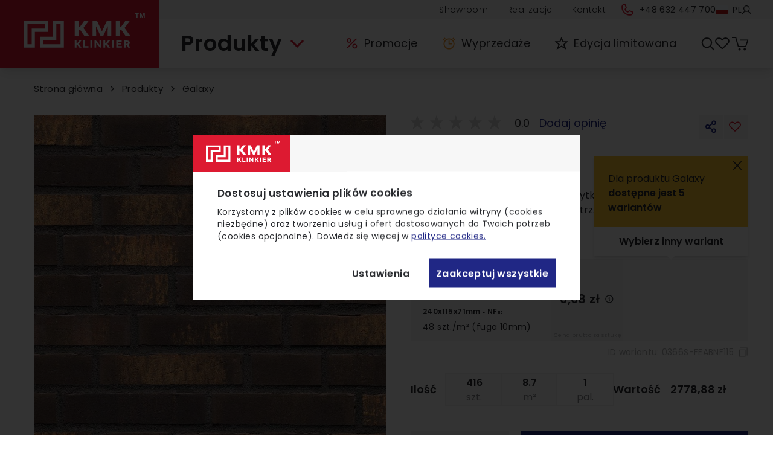

--- FILE ---
content_type: image/svg+xml
request_url: https://kmk-klinkier.pl/_ipx/_/https://admin.kmk-klinkier.pl/media/uploads/ikony_zastosowanie/kominy.svg
body_size: 232
content:
<svg width="80" height="80" viewBox="0 0 80 80" fill="none" xmlns="http://www.w3.org/2000/svg">
<rect x="36" y="14" width="40" height="40" fill="#F0F0F0"/>
<path fill-rule="evenodd" clip-rule="evenodd" d="M20.1139 9.71375L46.452 36.6065V21.4479H42.869V13.5971H71.542V21.4479H67.959V58.5664L77.8959 68.7126L76.6099 69.972L20.1139 12.2863L3.64292 29.1041L2.35693 27.8447L20.1139 9.71375ZM66.159 56.7285V21.4479H48.252V38.4444L66.159 56.7285ZM44.669 15.3971V19.6479H69.742V15.3971H44.669Z" fill="#282A2E"/>
</svg>


--- FILE ---
content_type: application/javascript; charset=UTF-8
request_url: https://kmk-klinkier.pl/_nuxt/1448158.js
body_size: 816
content:
(window.webpackJsonp=window.webpackJsonp||[]).push([[182],{563:function(t,r,o){"use strict";o.r(r);var e={props:{isPrimary:{type:Boolean,default:!0}}},n=o(203),component=Object(n.a)(e,(function(){var t=this,r=t._self._c;return t.isPrimary?r("svg",{attrs:{viewBox:"0 0 80 80",fill:"none",xmlns:"http://www.w3.org/2000/svg"}},[r("path",{attrs:{d:"M44.5562 66.1814H67.0002",stroke:"#DD1A31","stroke-width":"1.8","stroke-miterlimit":"10"}}),t._v(" "),r("path",{attrs:{d:"M13 66.1814H35.3481",stroke:"#DD1A31","stroke-width":"1.8","stroke-miterlimit":"10"}}),t._v(" "),r("path",{attrs:{d:"M58.368 15.2471C53.2845 10.1633 46.6664 7.5734 40.0483 7.66932C33.4301 7.5734 26.7161 10.1633 21.6326 15.2471C11.5616 25.3189 11.1779 41.4337 21.249 51.6014C23.5509 53.9035 32.5669 63.3038 37.1708 68.1958C38.034 69.155 38.8973 70.1143 39.9523 71.1694C41.0074 70.1143 41.9665 69.155 42.7339 68.1958C47.5296 63.3038 56.5456 53.9035 58.8475 51.6014C68.9186 41.4337 68.5349 25.3189 58.368 15.2471Z",stroke:"#DD1A31","stroke-width":"1.8","stroke-miterlimit":"10"}}),t._v(" "),r("path",{attrs:{d:"M40.0477 44.0236C46.7222 44.0236 52.1329 38.6124 52.1329 31.9374C52.1329 25.2625 46.7222 19.8513 40.0477 19.8513C33.3732 19.8513 27.9624 25.2625 27.9624 31.9374C27.9624 38.6124 33.3732 44.0236 40.0477 44.0236Z",stroke:"#DD1A31","stroke-width":"1.8","stroke-miterlimit":"10"}})]):r("svg",{attrs:{viewBox:"0 0 19 23",fill:"none",xmlns:"http://www.w3.org/2000/svg"}},[r("path",{attrs:{d:"M9.29766 12.1969C11.065 12.1969 12.4977 10.7642 12.4977 8.99687C12.4977 7.22956 11.065 5.79688 9.29766 5.79688C7.53034 5.79688 6.09766 7.22956 6.09766 8.99687C6.09766 10.7642 7.53034 12.1969 9.29766 12.1969Z",stroke:"currentColor","stroke-width":"1.8","stroke-linecap":"round","stroke-linejoin":"round"}}),t._v(" "),r("path",{attrs:{d:"M17.3008 9C17.3008 16.2 9.30078 21.8 9.30078 21.8C9.30078 21.8 1.30078 16.2 1.30078 9C1.30078 6.87827 2.14364 4.84344 3.64393 3.34315C5.14422 1.84285 7.17905 1 9.30078 1C11.4225 1 13.4573 1.84285 14.9576 3.34315C16.4579 4.84344 17.3008 6.87827 17.3008 9Z",stroke:"currentColor","stroke-width":"1.8","stroke-linecap":"round","stroke-linejoin":"round"}})])}),[],!1,null,"6b6c8a3f",null);r.default=component.exports}}]);

--- FILE ---
content_type: image/svg+xml
request_url: https://kmk-klinkier.pl/_ipx/_/https://admin.kmk-klinkier.pl/media/uploads/ikony_zastosowanie/coko%25C5%2582y%25202.svg
body_size: 276
content:
<svg width="80" height="91" viewBox="0 0 80 91" fill="none" xmlns="http://www.w3.org/2000/svg">
<rect x="8" y="51" width="40" height="40" fill="#F0F0F0"/>
<path fill-rule="evenodd" clip-rule="evenodd" d="M3.43637 36.466L36.8661 3.03634L35.5933 1.76355L2.16357 35.1932L3.43637 36.466ZM17.5063 60.6945H21.7549V21.3312H23.5549V60.6945H75.1999V62.4945H19.3063V78.3329H75.1999V80.1329H17.5063V60.6945ZM64.1872 23.1091H38.4692V48.8271H64.1872V23.1091ZM40.2692 35.022V24.9091H50.4746V35.022H40.2692ZM52.2746 35.022V24.9091H62.3872V35.022H52.2746ZM40.2692 36.822H50.4746V47.0271H40.2692V36.822ZM52.2746 36.822V47.0271H62.3872V36.822H52.2746Z" fill="#282A2E"/>
</svg>


--- FILE ---
content_type: application/javascript; charset=UTF-8
request_url: https://kmk-klinkier.pl/_nuxt/afb06a8.js
body_size: 2616
content:
(window.webpackJsonp=window.webpackJsonp||[]).push([[559,557,561],{2206:function(t,e,r){"use strict";r.r(e);r(137),r(136),r(80),r(57),r(138),r(58),r(139);var n=r(39),o=r(81),c=(r(82),r(205));function l(t,e){var r=Object.keys(t);if(Object.getOwnPropertySymbols){var n=Object.getOwnPropertySymbols(t);e&&(n=n.filter((function(e){return Object.getOwnPropertyDescriptor(t,e).enumerable}))),r.push.apply(r,n)}return r}function d(t){for(var e=1;e<arguments.length;e++){var r=null!=arguments[e]?arguments[e]:{};e%2?l(Object(r),!0).forEach((function(e){Object(o.a)(t,e,r[e])})):Object.getOwnPropertyDescriptors?Object.defineProperties(t,Object.getOwnPropertyDescriptors(r)):l(Object(r)).forEach((function(e){Object.defineProperty(t,e,Object.getOwnPropertyDescriptor(r,e))}))}return t}var m={mixins:[r(283).a],props:{displayBackground:{type:Boolean}},computed:d(d({},Object(c.e)("products",["product","similarWithBg","similarWithoutBg"])),{},{hasRealizations:function(){var t;return(null===(t=this.getSimilarRealizations(this.product))||void 0===t?void 0:t.length)>0},isDisplayed:function(){var t;return(null===(t=this.getSimilarProducts(this.product))||void 0===t?void 0:t.length)>0||this.hasRealizations},bgSuffix:function(){return this.displayBackground?"WithBg":"WithoutBg"},isRealizationsShown:function(){return this["similar".concat(this.bgSuffix)].realizationsShown}}),mounted:function(){var t=this;return Object(n.a)(regeneratorRuntime.mark((function e(){return regeneratorRuntime.wrap((function(e){for(;;)switch(e.prev=e.next){case 0:return e.next=2,t.ensureCorrectTabIsShown();case 2:case"end":return e.stop()}}),e)})))()},updated:function(){var t=this;return Object(n.a)(regeneratorRuntime.mark((function e(){return regeneratorRuntime.wrap((function(e){for(;;)switch(e.prev=e.next){case 0:return e.next=2,t.ensureCorrectTabIsShown();case 2:case"end":return e.stop()}}),e)})))()},methods:{ensureCorrectTabIsShown:function(){var t=this;return Object(n.a)(regeneratorRuntime.mark((function e(){return regeneratorRuntime.wrap((function(e){for(;;)switch(e.prev=e.next){case 0:if(!t.hasRealizations&&t.isRealizationsShown){e.next=2;break}return e.abrupt("return");case 2:return e.next=4,t.$store.dispatch("products/showSimilarProducts".concat(t.displayBackground?"WithBg":"WithoutBg"));case 4:case"end":return e.stop()}}),e)})))()},showRealizations:function(){var t=this;return Object(n.a)(regeneratorRuntime.mark((function e(){return regeneratorRuntime.wrap((function(e){for(;;)switch(e.prev=e.next){case 0:if(t.hasRealizations){e.next=2;break}return e.abrupt("return");case 2:return e.next=4,t.$store.dispatch("products/showSimilarRealizations".concat(t.bgSuffix));case 4:case"end":return e.stop()}}),e)})))()},showProducts:function(){var t=this;return Object(n.a)(regeneratorRuntime.mark((function e(){return regeneratorRuntime.wrap((function(e){for(;;)switch(e.prev=e.next){case 0:if(t.isRealizationsShown){e.next=2;break}return e.abrupt("return");case 2:return e.next=4,t.$store.dispatch("products/showSimilarProducts".concat(t.displayBackground?"WithBg":"WithoutBg"));case 4:case"end":return e.stop()}}),e)})))()}}},f=r(203),component=Object(f.a)(m,(function(){var t=this,e=t._self._c;return t.isDisplayed?e("section",{class:t.displayBackground?"bg-secondary":""},[e("div",{staticClass:"flex flex-col py-6 md:pb-11 md:py-11 max-w-layout mx-auto"},[e("div",{staticClass:"px-2 md:px-12 lg:px-20 xl:px-44 flex flex-col justify-between items-center"},[e("h2",{staticClass:"tracking-wide text-xl md:text-2xl lg:text-4xl xl:text-4.5xl text-center font-semibold mb-5 md:mb-7 mt-2 lg:mt-8"},[t._v("\n        Odkryj podobne realizacje oraz podobne produkty\n      ")]),t._v(" "),e("div",{staticClass:"flex flex-row content-between justify-between mt-3 lg:text-1.5xl"},[e("div",{staticClass:"w-24 lg:w-32",class:t.hasRealizations?"cursor-pointer":"text-gray-light",on:{click:t.showRealizations}},[e("span",{staticClass:"px-0.5"},[t._v("Realizacje")]),t._v(" "),e("div",{staticClass:"h-2 w-full border-b-2 mt-1 lg:mt-3",class:t.isRealizationsShown?"border-primary":"border-gray-light"})]),t._v(" "),e("div",{staticClass:"w-24 lg:w-32 text-right",class:t.isRealizationsShown&&t.hasRealizations?"cursor-pointer":"",on:{click:t.showProducts}},[e("span",{staticClass:"px-0.5"},[t._v("Produkty")]),t._v(" "),e("div",{staticClass:"h-2 w-full border-b-2 mt-1 lg:mt-3",class:t.isRealizationsShown?"border-gray-light":"border-primary"})])])]),t._v(" "),e("div",{staticClass:"lg:mt-8 mt-6"},[t.isRealizationsShown?e("TheSimilarRealizationsSection",{attrs:{"display-background":t.displayBackground}}):t._e(),t._v(" "),t.isRealizationsShown?t._e():e("TheSimilarProductsSection",{attrs:{"display-background":t.displayBackground}})],1)])]):t._e()}),[],!1,null,"1a9d5f5c",null);e.default=component.exports;installComponents(component,{TheSimilarRealizationsSection:r(868).default,TheSimilarProductsSection:r(869).default})},274:function(t,e,r){"use strict";e.a={methods:{gridClasses:function(t){return 1===t?"grid-cols-1 lg:grid-cols-1":2===t?"grid-cols-2 lg:grid-cols-2":"grid-cols-2 lg:grid-cols-3"},gridClassesWithMobile:function(t,e){return 1===t?"grid-cols-1":2===t||e?"grid-cols-2":"grid-cols-3"},gridColumnClasses:function(t,e){return this.gridClassesWithMobile(t,e,!this.$screen.lg)},gridColumnClassesWithMobile:function(t,e,r){return 1===t?"justify-self-center":2!==t||r?"":0===e?"justify-self-end":"justify-self-start"}}}},416:function(t,e,r){"use strict";r.r(e);r(209);var n=r(39),o=(r(82),r(239),r(283)),c=r(274),l={mixins:[o.a,c.a],props:{items:{type:Array,required:!0},displayBackground:{type:Boolean,required:!0},expanded:{type:Boolean,required:!0},expandContractCommandTemplate:{type:Function,required:!0},mobile:{type:Boolean,required:!0}},computed:{hasHover:function(){return!0},getLimit:function(){return this.mobile?4:3},getItems:function(){return this.isShowMoreVisible?this.items:this.items.slice(0,this.getLimit)},isShowMoreButtonVisible:function(){return this.items.length>this.getLimit},getMoreCount:function(){return this.items.length-this.getLimit},bgSuffix:function(){return this.displayBackground?"WithBg":"WithoutBg"},isShowMoreVisible:function(){return this.expanded},containerClass:function(){return this.mobile?"flex lg:hidden":"hidden lg:flex"}},methods:{clickShowMoreButton:function(){var t=this;return Object(n.a)(regeneratorRuntime.mark((function e(){var r;return regeneratorRuntime.wrap((function(e){for(;;)switch(e.prev=e.next){case 0:return r=t.isShowMoreVisible?"".concat(t.expandContractCommandTemplate("contract")).concat(t.bgSuffix):"".concat(t.expandContractCommandTemplate("expand")).concat(t.bgSuffix),e.next=3,t.$store.dispatch(r);case 3:case"end":return e.stop()}}),e)})))()}}},d=r(203),component=Object(d.a)(l,(function(){var t=this,e=t._self._c;return t.items?e("section",{staticClass:"tracking-wide pb-4 md:pb-6 lg:pb-0 md:pt-4 mx-4 md:mx-8 lg:mx-14 flex-col align-middle justify-center",class:t.containerClass},[e("div",{staticClass:"grid gap-x-4 lg:gap-x-10 lg:gap-y-9 mb-2 ob",class:[t.gridClassesWithMobile(t.items.length,t.mobile)]},t._l(t.getItems,(function(r,n){return e("div",{key:"similar-".concat(t.mobile?"mobile":"desktop","-").concat(r.uuid||r.id+r.slug),class:[t.gridColumnClassesWithMobile(t.items.length,n,t.mobile)]},[t._t("item",null,null,r)],2)})),0),t._v(" "),e("div",{staticClass:"w-full flex justify-center mt-2 lg:mt-9"},[t.isShowMoreButtonVisible?e("BaseButton",{staticClass:"inline-block text-center font-semibold text-sm text-gray-dark items-center px-7 py-2.5 mt-4 lg:mt-8 gap-2 md:text-base md:py-3 xl:py-3.5 md:px-9 xl:px-10",attrs:{variant:t.hasHover?"primary-outline":"primary-outline-no-hover"},on:{click:t.clickShowMoreButton}},[t._v("\n      "+t._s(t.isShowMoreVisible?"Zobacz mniej":"Zobacz więcej +".concat(t.getMoreCount))+"\n    ")]):t._e()],1)]):t._e()}),[],!1,null,"ab0a1f8e",null);e.default=component.exports;installComponents(component,{BaseButton:r(212).default})},868:function(t,e,r){"use strict";r.r(e);r(137),r(136),r(80),r(57),r(138),r(58),r(139);var n=r(81),o=r(205);function c(t,e){var r=Object.keys(t);if(Object.getOwnPropertySymbols){var n=Object.getOwnPropertySymbols(t);e&&(n=n.filter((function(e){return Object.getOwnPropertyDescriptor(t,e).enumerable}))),r.push.apply(r,n)}return r}function l(t){for(var e=1;e<arguments.length;e++){var r=null!=arguments[e]?arguments[e]:{};e%2?c(Object(r),!0).forEach((function(e){Object(n.a)(t,e,r[e])})):Object.getOwnPropertyDescriptors?Object.defineProperties(t,Object.getOwnPropertyDescriptors(r)):c(Object(r)).forEach((function(e){Object.defineProperty(t,e,Object.getOwnPropertyDescriptor(r,e))}))}return t}var d={mixins:[r(283).a],props:{displayBackground:{type:Boolean}},computed:l(l({},Object(o.e)("products",["product","similarWithBg","similarWithoutBg"])),{},{bgSuffix:function(){return this.displayBackground?"WithBg":"WithoutBg"},isExpanded:function(){return this["similar".concat(this.bgSuffix)].expanded}})},m=r(203),component=Object(m.a)(d,(function(){var t=this,e=t._self._c;return e("section",t._l([!1,!0],(function(r){return e("TheSimilarItemsListing",{key:"similar-realizations-listing-".concat(r),attrs:{"expand-contract-command-template":function(t){return"products/".concat(t,"SimilarRealizations")},expanded:t.isExpanded,"display-background":t.displayBackground,items:t.getSimilarRealizations(t.product),mobile:r},scopedSlots:t._u([{key:"item",fn:function(t){return[e("RealizationBlock",{staticClass:"mb-2 lg:mb-0",attrs:{realization:t,"is-arrangement-disabled":!0,"open-as-modal":!0,"show-product-names":!0,"show-similar-to-stored-product":!0}})]}}],null,!0)})})),1)}),[],!1,null,"a8c450ae",null);e.default=component.exports;installComponents(component,{RealizationBlock:r(349).default,TheSimilarItemsListing:r(416).default})},869:function(t,e,r){"use strict";r.r(e);r(137),r(136),r(80),r(57),r(138),r(58),r(139);var n=r(81),o=r(205);function c(t,e){var r=Object.keys(t);if(Object.getOwnPropertySymbols){var n=Object.getOwnPropertySymbols(t);e&&(n=n.filter((function(e){return Object.getOwnPropertyDescriptor(t,e).enumerable}))),r.push.apply(r,n)}return r}function l(t){for(var e=1;e<arguments.length;e++){var r=null!=arguments[e]?arguments[e]:{};e%2?c(Object(r),!0).forEach((function(e){Object(n.a)(t,e,r[e])})):Object.getOwnPropertyDescriptors?Object.defineProperties(t,Object.getOwnPropertyDescriptors(r)):c(Object(r)).forEach((function(e){Object.defineProperty(t,e,Object.getOwnPropertyDescriptor(r,e))}))}return t}var d={mixins:[r(283).a],props:{displayBackground:{type:Boolean}},computed:l(l({},Object(o.e)("products",["product","similarWithBg","similarWithoutBg"])),{},{bgSuffix:function(){return this.displayBackground?"WithBg":"WithoutBg"},isExpanded:function(){return this["similar".concat(this.bgSuffix)].expanded}})},m=r(203),component=Object(m.a)(d,(function(){var t=this,e=t._self._c;return e("section",t._l([!1,!0],(function(r){return e("TheSimilarItemsListing",{key:"similar-products-listing-".concat(r),attrs:{"expand-contract-command-template":function(t){return"products/".concat(t,"SimilarProducts")},expanded:t.isExpanded,"display-background":t.displayBackground,items:t.getSimilarProducts(t.product),mobile:r},scopedSlots:t._u([{key:"item",fn:function(t){return[e("ProductBlock",{staticClass:"mb-2 lg:mb-0",attrs:{product:t,"is-arrangement-disabled":!0,"image-class":"w-full object-cover"}})]}}],null,!0)})})),1)}),[],!1,null,"66bbe29e",null);e.default=component.exports;installComponents(component,{ProductBlock:r(394).default,TheSimilarItemsListing:r(416).default})}}]);

--- FILE ---
content_type: image/svg+xml
request_url: https://kmk-klinkier.pl/_ipx/_/https://admin.kmk-klinkier.pl/media/uploads/ikony_opis_produktu_czerwone/uniwersalny.svg
body_size: 552
content:
<svg width="80" height="80" viewBox="0 0 80 80" fill="none" xmlns="http://www.w3.org/2000/svg">
<path fill-rule="evenodd" clip-rule="evenodd" d="M35.6904 6.80375L36.531 7.64435L39.6465 4.38399V25.297H41.4465V4.40483L44.47 7.64435L45.3106 6.80375L40.5472 1.66675L35.6904 6.80375ZM72.0225 35.1974L72.8631 34.3568L78.0001 39.2136L72.8631 43.977L72.0225 43.1364L75.3332 40.1136H54.3701V38.3136H75.356L72.0225 35.1974ZM45.3106 71.5299L44.47 70.6893L41.4465 74.0008V53.0367H39.6465V74.0221L36.531 70.6893L35.6904 71.5299L40.5472 76.6669L45.3106 71.5299ZM8.137 43.977L8.9776 43.1364L5.73887 40.1136H26.6302V38.3136H5.71648L8.9776 35.1974L8.137 34.3568L3 39.2136L8.137 43.977ZM59.9736 12.8747L60.067 14.0889L64.4532 13.9474L49.7158 28.7719L50.9924 30.041L65.7975 15.1482L65.5776 19.6929H66.7918L67.072 12.6879L59.9736 12.8747ZM21.0255 65.4591V64.2449L16.4802 64.4648L31.3736 49.659L30.1046 48.3824L15.28 63.1198L15.4215 58.7343L14.2073 58.6409L14.0205 65.7393L21.0255 65.4591ZM14.2083 19.693H15.4225L15.2781 15.2174L30.1036 30.0429L31.3764 28.7701L16.5509 13.9446L21.0265 14.089V12.8748L14.0215 12.688L14.2083 19.693ZM66.7918 58.6409L65.5776 58.7343L65.7931 63.1867L50.9906 48.3842L49.7178 49.6569L64.5212 64.4604L60.067 64.2449L59.9736 65.4591L67.072 65.7393L66.7918 58.6409Z" fill="#DD1A31"/>
</svg>


--- FILE ---
content_type: image/svg+xml
request_url: https://kmk-klinkier.pl/_ipx/_/https://admin.kmk-klinkier.pl/media/uploads/ikony_opis_produktu_czerwone/kompletny.svg
body_size: 1975
content:
<svg width="81" height="80" viewBox="0 0 81 80" fill="none" xmlns="http://www.w3.org/2000/svg">
<path fill-rule="evenodd" clip-rule="evenodd" d="M68.6525 9.20567C68.6525 4.64259 64.4631 0.940562 59.6597 1.92635L59.6494 1.92853C56.812 2.54566 54.5923 4.76669 53.9756 7.60491L53.9727 7.61851L53.9701 7.6322C53.3927 10.752 54.6764 13.5677 56.9898 15.2176V16.3299H43.3997H41.5996H28.0095V15.2067C29.8555 13.8401 31.1525 11.652 31.1525 9.20567C31.1525 4.64259 26.9631 0.940562 22.1597 1.92635L22.1494 1.92853C19.312 2.54566 17.0923 4.76669 16.4756 7.60491L16.4727 7.61851L16.4702 7.6322C15.8927 10.752 17.1765 13.5677 19.4898 15.2176V16.3299H4.09961V35.3213L5.7425 32.9189C6.96508 31.1312 9.21498 30.0099 11.647 30.4733C13.7884 30.9434 15.4647 32.6217 15.9326 34.7655C16.6802 38.4273 13.9729 41.5954 10.4187 41.5954C8.47277 41.5954 6.78568 40.5777 5.74137 39.0579L4.09961 36.6687V55.6486H19.4898V56.7718C17.6438 58.1384 16.3467 60.3265 16.3467 62.7728C16.3467 67.3359 20.5362 71.038 25.3396 70.0522L25.3499 70.0499C28.1873 69.4328 30.4069 67.2118 31.0236 64.3736L31.0266 64.36L31.0291 64.3463C31.6066 61.2265 30.3228 58.4107 28.0095 56.7609V55.757H43.5144L43.5129 55.5401H58.7898V51.6449L58.3637 51.381C56.3944 50.1613 55.2723 47.9272 55.7375 45.3838C56.2084 43.2422 57.8856 41.5666 60.0268 41.0988C63.6853 40.3511 66.8525 43.0586 66.8525 46.6159C66.8525 48.6687 65.7329 50.4406 64.153 51.3705L63.7095 51.6315V55.5401H80.8997V36.7657L79.2568 39.168C78.0342 40.9557 75.7843 42.077 73.3523 41.6136C71.2145 41.1443 69.5402 39.4708 69.069 37.3321C68.4174 33.6461 71.1522 30.4915 74.5806 30.4915C76.5265 30.4915 78.2136 31.5092 79.2579 33.029L80.8997 35.4182V16.4383H65.5095V15.2067C67.3555 13.8401 68.6525 11.652 68.6525 9.20567ZM41.5996 40.3592V53.957H26.2095V57.7438L26.6356 58.0077C28.6049 59.2274 29.727 61.4616 29.2617 64.0049C28.7909 66.1464 27.1138 67.822 24.9727 68.2899C21.3244 69.0355 18.1467 66.2324 18.1467 62.7728C18.1467 60.8426 19.2555 59.0491 20.8789 57.9981L21.2898 57.7321V53.8486H5.89961V41.8263C7.14128 42.7965 8.6943 43.3954 10.4187 43.3954C15.0998 43.3954 18.6778 39.1928 17.6949 34.3988L17.6927 34.3885C17.076 31.5503 14.8563 29.3292 12.0189 28.7121L12.0083 28.7098L11.9977 28.7077C9.69858 28.2654 7.52962 28.9052 5.89961 30.1649V18.1299H21.2898V14.2347L20.8637 13.9707C18.8944 12.751 17.7723 10.5169 18.2376 7.97356C18.7084 5.83195 20.3856 4.15636 22.5268 3.68854C26.1751 2.94307 29.3525 5.74615 29.3525 9.20567C29.3525 11.1358 28.2438 12.9294 26.6204 13.9804L26.2095 14.2464V18.1299H41.5996V31.7277H40.6946C39.3288 29.881 37.1417 28.5831 34.6961 28.5831C30.7344 28.5831 27.4235 31.7445 27.2657 35.7228C27.2343 36.3598 27.2826 37.0182 27.4199 37.6881L27.4222 37.6984C28.0389 40.5366 30.2586 42.7577 33.0959 43.3748L33.1096 43.3778L33.1233 43.3803C36.2421 43.9582 39.0567 42.6734 40.7056 40.3592H41.5996ZM43.5002 53.7401H56.9898V52.6278C54.6764 50.978 53.3927 48.1623 53.9701 45.0424L53.9727 45.0288L53.9756 45.0152C54.5923 42.1769 56.812 39.9559 59.6494 39.3388L59.6597 39.3365C64.4528 38.3529 68.6525 41.9338 68.6525 46.6159C68.6525 49.1391 67.3761 51.3437 65.5095 52.638V53.7401H79.0997V41.922C77.4697 43.1817 75.3007 43.8215 73.0016 43.3792L72.9909 43.3771L72.9803 43.3748C70.143 42.7577 67.9233 40.5366 67.3066 37.6984L67.3031 37.6824L67.3002 37.6663C66.4454 32.9013 69.9937 28.6915 74.5806 28.6915C76.305 28.6915 77.858 29.2904 79.0997 30.2606V18.2383H63.7095V14.2464L64.1204 13.9804C65.7438 12.9294 66.8525 11.1358 66.8525 9.20567C66.8525 5.74616 63.6751 2.94308 60.0268 3.68853C57.8856 4.15634 56.2084 5.83195 55.7375 7.97359C55.2723 10.5169 56.3944 12.751 58.3637 13.9707L58.7898 14.2347V18.1299H43.3997V33.6362H39.7088L39.4478 33.1923C38.5183 31.6114 36.7473 30.4915 34.6962 30.4915C31.6602 30.4915 29.2422 32.8031 29.0675 35.7593C29.0452 36.2307 29.081 36.7175 29.1822 37.213C29.6499 39.3558 31.3249 41.0336 33.4649 41.5045C36.0062 41.9699 38.239 40.8477 39.4582 38.8772L39.7221 38.4507H43.3996V39.4453L43.5002 53.7401ZM41.5996 11.9166V3.89233H43.3996V11.9166H41.5996ZM50.7501 6.29236L45.1143 11.931L46.3874 13.2035L52.0232 7.56484L50.7501 6.29236ZM38.6114 13.2034L32.9756 7.56471L34.2487 6.29224L39.8845 11.9309L38.6114 13.2034ZM43.3996 68.1945V60.2787H41.5996V68.1945H43.3996ZM39.8845 60.2644L34.2487 65.9031L32.9756 64.6306L38.6114 58.9919L39.8845 60.2644ZM52.0232 64.6305L46.3874 58.9918L45.1143 60.2643L50.7501 65.9029L52.0232 64.6305Z" fill="#DD1A31"/>
</svg>


--- FILE ---
content_type: application/javascript; charset=UTF-8
request_url: https://kmk-klinkier.pl/_nuxt/bce28da.js
body_size: 6884
content:
(window.webpackJsonp=window.webpackJsonp||[]).push([[20,57,89,170,201,475],{1891:function(t,e,n){"use strict";n.r(e);n(137),n(136),n(80),n(138),n(139);var r=n(39),o=n(81),c=(n(82),n(57),n(58),n(272),n(273),n(207),n(205)),l=n(210),d=n(234),h=n(279),f=n(237),m=n(293),v=n(288),y=n(289),C=n(247);function x(t,e){var n=Object.keys(t);if(Object.getOwnPropertySymbols){var r=Object.getOwnPropertySymbols(t);e&&(r=r.filter((function(e){return Object.getOwnPropertyDescriptor(t,e).enumerable}))),n.push.apply(n,r)}return n}function w(t){for(var e=1;e<arguments.length;e++){var n=null!=arguments[e]?arguments[e]:{};e%2?x(Object(n),!0).forEach((function(e){Object(o.a)(t,e,n[e])})):Object.getOwnPropertyDescriptors?Object.defineProperties(t,Object.getOwnPropertyDescriptors(n)):x(Object(n)).forEach((function(e){Object.defineProperty(t,e,Object.getOwnPropertyDescriptor(n,e))}))}return t}var j={mixins:[l.a,d.a,C.a,h.a,m.a,f.a,v.a,y.a],props:{isProductAvailable:{type:Boolean,default:!0}},methods:w(w({},Object(c.b)("quotation",["addAddress","createQuotationWithItems"])),{},{getItemQuantity:function(){return this.handleDebounceUpdateValue.flush(),this.measurements[0]},handleCreateQuotationWithItems:function(){var t=this;return Object(r.a)(regeneratorRuntime.mark((function e(){var n;return regeneratorRuntime.wrap((function(e){for(;;)switch(e.prev=e.next){case 0:return n=[],Object.values(t.product.variants).flat().forEach((function(e){n.push({productCode:t.product.code,variantCode:e.code,unit:"item",sample:!1,quantity:t.getRoundUnit(e).ratio})})),e.next=4,t.createQuotationWithItems({items:n,autoChemistry:!1});case 4:t.$screen.lg?t.openModal("TheProductCardDesktopQuotation",{isBackgroundVisible:!0}):t.openModal("TheProductCardMobileQuotation",{isBackgroundVisible:!0});case 5:case"end":return e.stop()}}),e)})))()}})},O=n(203),component=Object(O.a)(j,(function(){var t=this,e=t._self._c;return e("div",{attrs:{id:"product-card-details-section-price-information"}},[t.isProductAvailable?e("div",{staticClass:"xl:hidden mt-4 md:mt-10"},[t.productVariant.distinction?e("div",{staticClass:"flex justify-center items-center"},[e("div",{class:[t.findDistinction(t.productVariant).class.bg,"px-2 md:px-3 py-0.5 md:py-1"]},[e("span",{staticClass:"text-sm md:text-md text-white font-semibold"},[t._v("\n          "+t._s(t.productVariant.distinction.label)+"\n          "),t.productVariant.originalPrice?[t._v("\n            "+t._s(t.$price(t.productVariant.price.current).calculateSalePercent(t.productVariant.originalPrice.current))+"\n          ")]:t._e()],2)])]):t._e(),t._v(" "),e("div",{staticClass:"flex flex-col justify-center items-center font-semibold tracking-wide mt-2 md:mt-4"},[e("div",{staticClass:"flex items-center md:text-1.5xl space-x-1.5 md:space-x-3"},[t.productVariant.originalPrice?e("span",{staticClass:"line-through"},[t._v("\n          "+t._s(t.$price(t.productVariant.originalPrice.current,t.productVariant.originalPrice.currency).toLocaleCurrency())+"/szt.\n        ")]):t._e(),t._v(" "),e("span",[t._v("\n          "+t._s(t.$price(t.productVariant.price.current,t.productVariant.price.currency).toLocaleCurrency())+"/szt.\n        ")]),t._v(" "),e("TheProductCardDetailsSectionLastPrice",{attrs:{"container-id":"#product-card-details-section-price-information","product-variant":t.productVariant}})],1),t._v(" "),e("span",{staticClass:"text-2xs md:text-sm text-secondary-dark"},[t._v("\n        Cena brutto za sztukę\n      ")])]),t._v(" "),e("div",{staticClass:"flex justify-center md:text-xl mt-4 md:mt-8 mx-auto my-3"},[e("div",{staticClass:"w-2/3 sm:w-1/2 d-active:w-11/12 sm:d-active:w-2/3 flex",attrs:{"data-active":t.units.length>2}},t._l(t.getUnits(t.productVariant),(function(n,r){return e("BaseInputBox",{key:r,staticClass:"w-full h-11 md:h-14",attrs:{title:t.getUnits(t.productVariant)[r].shortLabel,"is-round-unit":!t.isInputFocused&&t.getRoundUnit(t.productVariant).unit===n.unit,variant:"secondary"},on:{input:function(e){return t.handleUpdateValue(e,r)},"disable-inputs":function(e){return t.toggleInputs(!0)},"enable-inputs":function(e){return t.toggleInputs(!1)}},model:{value:t.measurements[r],callback:function(e){t.$set(t.measurements,r,e)},expression:"measurements[index]"}})})),1)]),t._v(" "),e("BaseButton",{staticClass:"w-full md:text-xl px-4 py-3.5 md:py-5 mt-3 md:mt-6",attrs:{variant:"navy-blue"},on:{click:function(e){t.handleAddItemToCart(t.product,t.productVariant,t.getItemQuantity(),t.getCompositionVariantChemistry(t.productComposition,t.productVariant))}}},[t._v("\n      Dodaj do koszyka\n\n      "),t.productVariant.price.current*t.measurements[0]>0?e("span",[t._v("\n        ("+t._s(t.$price(t.productVariant.price.current*t.measurements[0],t.productVariant.price.currency).toLocaleCurrency())+")\n      ")]):t._e()]),t._v(" "),e("div",{staticClass:"h-12 md:h-16 flex justify-between items-center font-semibold md:text-lg space-x-1.5 md:space-x-3 mt-5 md:mt-6"},[t.productVariant.hasSamples?e("div",{staticClass:"w-full h-full flex items-center bg-secondary hover:bg-secondary-gray transition duration-300 space-x-2 md:space-x-4 px-2.5 md:px-6",on:{click:function(e){return t.handleAddItemToCart(t.product,t.productVariant,1,{},!0)}}},[e("PackageIcon",{staticClass:"w-6 md:w-7 h-6 md:h-7"}),t._v(" "),e("span",[t._v("Zamów próbki")])],1):t._e(),t._v(" "),e("div",{class:["w-full h-full flex items-center bg-secondary hover:bg-secondary-gray transition duration-300 space-x-2 md:space-x-4 px-2.5 md:px-6","d-active:justify-center"],attrs:{"data-active":!t.productVariant.hasSamples},on:{click:t.handleCreateQuotationWithItems}},[e("CalculatorIcon",{staticClass:"w-6 md:w-7 h-6 md:h-7"}),t._v(" "),e("span",[t._v("Wycena")])],1)])],1):t._e(),t._v(" "),e("div",{staticClass:"hidden xl:block mt-4 lg:mt-6"},[e("div",{staticClass:"h-14 flex justify-center items-center"},[e("div",{staticClass:"w-full flex justify-center items-center space-x-4"},[e("span",{staticClass:"text-lg font-semibold"},[t._v("Ilość")]),t._v(" "),e("div",{staticClass:"flex justify-center"},t._l(t.getUnits(t.productVariant),(function(n,r){return e("BaseInputBox",{key:r,staticClass:"w-24 h-14",attrs:{title:t.getUnits(t.productVariant)[r].shortLabel,"is-round-unit":!t.isInputFocused&&t.getRoundUnit(t.productVariant).unit===n.unit},on:{input:function(e){return t.handleUpdateValue(e,r)},"disable-inputs":function(e){return t.toggleInputs(!0)},"enable-inputs":function(e){return t.toggleInputs(!1)}},model:{value:t.measurements[r],callback:function(e){t.$set(t.measurements,r,e)},expression:"measurements[index]"}})})),1)]),t._v(" "),e("div",{staticClass:"min-w-56 w-56 flex items-center space-x-4"},[e("span",{staticClass:"text-lg font-semibold"},[t._v("Wartość")]),t._v(" "),e("span",{staticClass:"text-lg font-semibold"},[t._v(t._s(t.$price(t.productVariant.price.current*t.measurements[0],t.productVariant.price.currency).toLocaleCurrency()))])])]),t._v(" "),e("div",{staticClass:"h-12.5 flex items-center font-semibold space-x-5 mt-10"},[t.productVariant.hasSamples?e("div",{staticClass:"h-full flex items-center bg-secondary hover:bg-secondary-gray cursor-pointer transition duration-300 space-x-2 px-8",on:{click:function(e){return t.handleAddItemToCart(t.product,t.productVariant,1,{},!0)}}},[e("PackageIcon",{staticClass:"w-6 h-6"}),t._v(" "),e("span",{staticClass:"truncate"},[t._v("Zamów próbki")])],1):t._e(),t._v(" "),e("div",{staticClass:"h-full flex items-center bg-secondary hover:bg-secondary-gray cursor-pointer transition duration-300 space-x-2 px-8",on:{click:t.handleCreateQuotationWithItems}},[e("CalculatorIcon",{staticClass:"w-6 h-6"}),t._v(" "),e("span",[t._v("Wycena")])],1),t._v(" "),e("BaseButton",{staticClass:"w-full h-full",attrs:{variant:"navy-blue"},on:{click:function(e){t.handleAddItemToCart(t.product,t.productVariant,t.getItemQuantity(),t.getCompositionVariantChemistry(t.productComposition,t.productVariant))}}},[t._v("\n        Dodaj do koszyka\n      ")])],1)])])}),[],!1,null,"4fbe8f1d",null);e.default=component.exports;installComponents(component,{TheProductCardDetailsSectionLastPrice:n(501).default,BaseInputBox:n(269).default,BaseButton:n(212).default,PackageIcon:n(808).default,CalculatorIcon:n(809).default})},249:function(t,e,n){"use strict";n.r(e);var r={props:{isPrimary:{type:Boolean,default:!0}}},o=n(203),component=Object(o.a)(r,(function(){var t=this,e=t._self._c;return t.isPrimary?e("svg",{attrs:{viewBox:"0 0 24 24",fill:"none",xmlns:"http://www.w3.org/2000/svg"}},[e("path",{attrs:{d:"M11.7656 21C16.7362 21 20.7656 16.9706 20.7656 12C20.7656 7.02944 16.7362 3 11.7656 3C6.79506 3 2.76562 7.02944 2.76562 12C2.76562 16.9706 6.79506 21 11.7656 21Z",stroke:"currentColor","stroke-width":"1.8","stroke-linecap":"round","stroke-linejoin":"round"}}),t._v(" "),e("path",{attrs:{d:"M11.0156 11.25H11.7656V16.5H12.5156",stroke:"currentColor","stroke-width":"1.8","stroke-linecap":"round","stroke-linejoin":"round"}}),t._v(" "),e("path",{attrs:{d:"M11.4992 9.35C12.2172 9.35 12.7992 8.76797 12.7992 8.05C12.7992 7.33203 12.2172 6.75 11.4992 6.75C10.7812 6.75 10.1992 7.33203 10.1992 8.05C10.1992 8.76797 10.7812 9.35 11.4992 9.35Z",fill:"currentColor"}})]):e("svg",{attrs:{viewBox:"0 0 33 32",fill:"none",xmlns:"http://www.w3.org/2000/svg"}},[e("circle",{attrs:{cx:"16.5",cy:"16",r:"16",fill:"currentColor"}}),t._v(" "),e("circle",{attrs:{cx:"16.39",cy:"9.89",r:"1.89",fill:"white"}}),t._v(" "),e("rect",{attrs:{x:"15.0391",y:"13.9375",width:"2.7",height:"9.18",fill:"white"}})])}),[],!1,null,"4fe76338",null);e.default=component.exports},261:function(t,e,n){"use strict";var r=n(4),o=n(2),c=n(59),l=n(144),d=n(298),h=n(0),f=RangeError,m=String,v=Math.floor,y=o(d),C=o("".slice),x=o(1..toFixed),w=function(t,e,n){return 0===e?n:e%2==1?w(t,e-1,n*t):w(t*t,e/2,n)},j=function(data,t,e){for(var n=-1,r=e;++n<6;)r+=t*data[n],data[n]=r%1e7,r=v(r/1e7)},O=function(data,t){for(var e=6,n=0;--e>=0;)n+=data[e],data[e]=v(n/t),n=n%t*1e7},_=function(data){for(var t=6,s="";--t>=0;)if(""!==s||0===t||0!==data[t]){var e=m(data[t]);s=""===s?e:s+y("0",7-e.length)+e}return s};r({target:"Number",proto:!0,forced:h((function(){return"0.000"!==x(8e-5,3)||"1"!==x(.9,0)||"1.25"!==x(1.255,2)||"1000000000000000128"!==x(0xde0b6b3a7640080,0)}))||!h((function(){x({})}))},{toFixed:function(t){var e,n,r,o,d=l(this),h=c(t),data=[0,0,0,0,0,0],v="",x="0";if(h<0||h>20)throw new f("Incorrect fraction digits");if(d!=d)return"NaN";if(d<=-1e21||d>=1e21)return m(d);if(d<0&&(v="-",d=-d),d>1e-21)if(n=(e=function(t){for(var e=0,n=t;n>=4096;)e+=12,n/=4096;for(;n>=2;)e+=1,n/=2;return e}(d*w(2,69,1))-69)<0?d*w(2,-e,1):d/w(2,e,1),n*=4503599627370496,(e=52-e)>0){for(j(data,0,n),r=h;r>=7;)j(data,1e7,0),r-=7;for(j(data,w(10,r,1),0),r=e-1;r>=23;)O(data,1<<23),r-=23;O(data,1<<r),j(data,1,1),O(data,2),x=_(data)}else j(data,0,n),j(data,1<<-e,0),x=_(data)+y("0",h);return x=h>0?v+((o=x.length)<=h?"0."+y("0",h-o)+x:C(x,0,o-h)+"."+C(x,o-h)):v+x}})},269:function(t,e,n){"use strict";n.r(e);n(140);var r={components:{ValidationProvider:n(218).b},inheritAttrs:!1,props:{variant:{type:String,default:"primary"},title:{type:String,required:!0},value:{type:[String,Number],default:""},borderColor:{type:String,default:"border-gray-light"},rules:{type:[String,Object],default:""},isValidationErrorShow:{type:Boolean,default:!0},isDisabled:{type:Boolean,default:!1},isRoundUnit:{type:Boolean,default:!1}},data:function(){return{isInputActive:!1}},computed:{variantClass:function(){switch(this.variant){case"primary":return{label:"flex-col justify-center bg-white lg:bg-secondary-brighter -space-y-0.5 md:space-y-0 py-1 md:py-2.5 lg:py-1",input:"text-center bg-white lg:bg-secondary-brighter",title:"w-full justify-center"};case"secondary":return{label:"justify-between bg-white",input:"text-center bg-secondary-brighter py-1 md:py-2.5 lg:py-1",title:"w-1/2 justify-center border-l border-secondary-light bg-secondary-brighter px-1 py-1 md:py-2.5 lg:py-1"};default:return{}}}},methods:{onFocus:function(){this.isInputActive=!0,this.$emit("disable-inputs")},onBlur:function(){this.isInputActive=!1,this.$emit("enable-inputs")},onInput:function(t){this.$emit("input",t.target.value)},onChange:function(t){this.$emit("change",t.target.value)}}},o=n(203),component=Object(o.a)(r,(function(){var t=this,e=t._self._c;return e("ValidationProvider",{attrs:{name:t.title,rules:t.rules,slim:""},scopedSlots:t._u([{key:"default",fn:function(n){var r=n.errors;return[e("div",{class:["border-2 border-secondary-light -m-0.5 z-10","d-active:border-2 d-active:border-navy-blue d-active:z-20","d-error:border-red-500 d-error:focus:ring-red-500 d-error:focus:border-red-500 d-error:z-20"],attrs:{"data-active":t.isInputActive,"data-error":r.length>0}},[e("label",{class:[t.variantClass.label,"h-full w-full flex items-center","d-active:bg-white","d-checked:bg-white"],attrs:{"data-active":t.isInputActive,"data-checked":t.isRoundUnit}},[e("input",t._b({class:[t.variantClass.input,"w-full h-full text-sm md:text-lg lg:text-base font-semibold border-none appearance-none focus:ring-0 focus:outline-none px-1 py-0","d-active:bg-white","d-checked:bg-white"],attrs:{name:t.title,type:"number",placeholder:"-",min:"0",disabled:t.isDisabled,"data-active":t.isInputActive,"data-checked":t.isRoundUnit},domProps:{value:t.value},on:{focus:t.onFocus,blur:t.onBlur,input:t.onInput,change:t.onChange}},"input",t.$attrs,!1)),t._v(" "),e("span",{class:[t.variantClass.title,"block h-full flex items-center text-sm md:text-lg lg:text-base text-gray","d-active:bg-white","d-checked:bg-white"],attrs:{"data-active":t.isInputActive,"data-checked":t.isRoundUnit}},[t._v("\n        "+t._s(t.title)+"\n      ")])])])]}}])})}),[],!1,null,"be65f264",null);e.default=component.exports},288:function(t,e,n){"use strict";n(137),n(136),n(80),n(138),n(139);var r=n(216),o=n(81),c=(n(287),n(57),n(58),n(261),n(206),n(208),n(213)),l=n(205),d=n(265);function h(t,e){var n=Object.keys(t);if(Object.getOwnPropertySymbols){var r=Object.getOwnPropertySymbols(t);e&&(r=r.filter((function(e){return Object.getOwnPropertyDescriptor(t,e).enumerable}))),n.push.apply(n,r)}return n}function f(t){for(var e=1;e<arguments.length;e++){var n=null!=arguments[e]?arguments[e]:{};e%2?h(Object(n),!0).forEach((function(e){Object(o.a)(t,e,n[e])})):Object.getOwnPropertyDescriptors?Object.defineProperties(t,Object.getOwnPropertyDescriptors(n)):h(Object(n)).forEach((function(e){Object.defineProperty(t,e,Object.getOwnPropertyDescriptor(n,e))}))}return t}e.a={mixins:[d.a],data:function(){return{measurements:[],savedMeasurements:[],handleDebounceUpdateValue:Object(c.debounce)(function(t,e,n){if(!this.handleInvalidValue(t,0)){var r=this.getRoundUnit(this.productVariant),o=this.getUnitIndex(r.unit),l=this.units[e].ratio*t,d=Object(c.ceil)(l/this.units[o].ratio);this.handleInvalidValue(l)||this.handleUpdateBaseUnit(d*this.units[o].ratio,n)}}.bind(this),1500)}},computed:{units:function(){return this.getUnits(this.productVariant)},cartType:function(){return"cart"}},created:function(){this.handleInitValue()},watch:{"item.quantity":function(){this.measurements[0]!==this.item.quantity&&this.handleUpdateBaseUnit(this.item.quantity)},"productVariant.code":function(){this.handleInitValue()}},methods:f(f(f(f({},Object(l.b)("axios",["cancelToken"])),Object(l.b)("cart",{changeCartItemQuantity:"changeItemQuantity"})),Object(l.b)("quotation",{changeQuotationItemQuantity:"changeItemQuantity"})),{},{baseInputBoxWrapperClass:function(t){switch(t){case 1:return"mx-14";case 2:return"mx-6";case 3:return"mx-2";default:return""}},getUnitIndex:function(t){return this.units.findIndex((function(e){return e.unit===t}))},handleInitValue:function(){var t=this;this.measurements=[],this.units.forEach((function(){t.measurements.push("")}));var e=this.getRoundUnit(this.productVariant).ratio,n=this.item?this.item.quantity:e;this.handleUpdateBaseUnit(n)},handleInvalidValue:function(t){return(!t||t<(arguments.length>1&&void 0!==arguments[1]?arguments[1]:1)||t>(arguments.length>2&&void 0!==arguments[2]?arguments[2]:999999))&&(this.measurements=Object(r.a)(this.savedMeasurements),!0)},handleUpdateValue:function(t,e,n){this.cancelToken("change-item-quantity"),this.handleDebounceUpdateValue(t,e,n)},handleUpdateBaseUnit:function(t,e){var n=this,o=Object(r.a)(this.measurements),c=this.getBaseUnit(this.productVariant),l=this.getUnitIndex(c.unit);o[l]=t,o.forEach((function(t,e){var r=o[l]/n.units[e].ratio,c=r%1==0?0:1;o[e]=r.toFixed(c)})),this.measurements=o,o.includes(["","0"])||(this.savedMeasurements=Object(r.a)(o)),e&&this.handleChangeQuantity(t,e)},handleChangeQuantityWithDelay:function(t,e){this.cancelToken("change-item-quantity"),this.handleDebounceChangeQuantityWithDelay(t,e)},handleDebounceChangeQuantityWithDelay:Object(c.debounce)((function(t,e){this.handleInvalidValue(t)||this.handleChangeQuantity(t,e)}),1500),handleChangeQuantity:function(t,e){var n=parseInt(t);"cart"===this.cartType&&this.changeCartItemQuantity({productId:e.id,quantity:n}),"quotation"===this.cartType&&this.changeQuotationItemQuantity({productId:e.id,quantity:n})}})}},289:function(t,e,n){"use strict";e.a={data:function(){return{isInputFocused:!1}},methods:{toggleInputs:function(t){this.isInputFocused=t}}}},293:function(t,e,n){"use strict";n(137),n(136),n(80),n(57),n(138),n(58),n(139);var r=n(39),o=n(81),c=(n(82),n(213)),l=n(205),d=n(210);function h(t,e){var n=Object.keys(t);if(Object.getOwnPropertySymbols){var r=Object.getOwnPropertySymbols(t);e&&(r=r.filter((function(e){return Object.getOwnPropertyDescriptor(t,e).enumerable}))),n.push.apply(n,r)}return n}function f(t){for(var e=1;e<arguments.length;e++){var n=null!=arguments[e]?arguments[e]:{};e%2?h(Object(n),!0).forEach((function(e){Object(o.a)(t,e,n[e])})):Object.getOwnPropertyDescriptors?Object.defineProperties(t,Object.getOwnPropertyDescriptors(n)):h(Object(n)).forEach((function(e){Object.defineProperty(t,e,Object.getOwnPropertyDescriptor(n,e))}))}return t}e.a={mixins:[d.a],data:function(){return{isBuyNowConfirmationVisible:!1}},computed:f(f({},Object(l.e)("quotation",["quotation"])),Object(l.c)("cart",["getCartItems"])),methods:f(f(f(f(f({},Object(l.b)("quotation",["removeItemFromQuotation","changeItemQuantity","addQuotationToCart"])),Object(l.b)("cart",["fetchCart"])),Object(l.b)("checkout",["fetchSummary"])),Object(l.b)("notifications",["pushNotification"])),{},{handleRemoveItemFromQuotation:function(t){this.removeItemFromQuotation(t)},handleChangeItemQuantity:Object(c.debounce)((function(t,e){if(!((e=parseInt(e))<=0)){var n={productId:t,quantity:e};this.changeItemQuantity(n)}}),400),handleQuotationBuyNow:function(){var t=this;return Object(r.a)(regeneratorRuntime.mark((function e(){return regeneratorRuntime.wrap((function(e){for(;;)switch(e.prev=e.next){case 0:return t.$setExpiredCookie("cart_token",t.quotation.tokenValue),e.next=3,t.fetchCart();case 3:return e.next=5,t.fetchSummary().then((function(){t.$router.push(t.localePath({name:"checkout-address"}))}));case 5:case"end":return e.stop()}}),e)})))()},handleAddQuotationToCart:function(){var t=this;this.addQuotationToCart().then((function(){t.closeModal(),t.pushNotification({title:"Dodano do koszyka",status:"success",description:"Kliknij aby zobaczyć Koszyk",link:"checkout-cart"})}))},openBuyNowConfirmation:function(){if(!this.getCartItems.length)return this.handleQuotationBuyNow();this.isBuyNowConfirmationVisible=!0},closeBuyNowConfirmation:function(){this.$emit("close")}})}},501:function(t,e,n){"use strict";n.r(e);var r={props:{containerId:{type:String,default:""},productVariant:{type:Object,required:!0}},computed:{lastDayOfMonth:function(){var t=new Date,e=t.getFullYear(),n=t.getMonth();return new Date(e,n+1,0).toLocaleDateString()}}},o=n(203),component=Object(o.a)(r,(function(){var t=this,e=t._self._c;return e("ClientOnly",[e("VDropdown",{attrs:{"popper-options":{modifiers:{preventOverflow:{boundariesElement:"window"}}},placement:"top-end",skidding:50,theme:"sharp-dropdown",container:t.containerId},scopedSlots:t._u([{key:"popper",fn:function(){return[e("div",{staticClass:"w-56 md:w-72 flex justify-between p-2"},[e("div",{staticClass:"text-xs md:text-base lg:text-sm mt-3 lg:pt-0 pb-2 px-2"},[t.productVariant.originalPrice?[e("p",[t._v("Najniższa cena z 30 dni przed obniżką: "+t._s(t.$price(t.productVariant.lastPrice.current,t.productVariant.lastPrice.currency).toLocaleCurrency()))]),t._v(" "),e("p",{staticClass:"font-semibold mt-2"},[t._v("Wyprzedaż ograniczona ilościowo, jednak nie dłużej niż do "+t._s(t.lastDayOfMonth)+".")])]:[e("p",{staticClass:"font-semibold"},[t._v("Oferta cenowa ważna nie dłużej niż do "+t._s(t.lastDayOfMonth)+".")])]],2),t._v(" "),e("div",[e("XIcon",{directives:[{name:"close-popper",rawName:"v-close-popper"}],staticClass:"w-5 h-5 cursor-pointer text-gray-dark"})],1)])]},proxy:!0}])},[e("InfoIcon",{staticClass:"flex-none w-5 md:w-7 lg:w-4 h-5 md:h-7 lg:h-4 cursor-pointer"})],1)],1)}),[],!1,null,"007d1408",null);e.default=component.exports;installComponents(component,{InfoIcon:n(249).default,XIcon:n(211).default})},808:function(t,e,n){"use strict";n.r(e);var r={},o=n(203),component=Object(o.a)(r,(function(){var t=this._self._c;return t("svg",{attrs:{viewBox:"0 0 25 25",fill:"none",xmlns:"http://www.w3.org/2000/svg"}},[t("path",{attrs:{d:"M13.6154 12.0526L13.5 23.1053M13.6154 12.0526L23.3809 6.52979M13.6154 12.0526L3.61984 6.52861M13.5 23.1053C13.3501 23.1053 13.2027 23.0669 13.0721 22.994L3.94169 17.8898C3.80763 17.8149 3.6961 17.7061 3.6185 17.5745C3.54089 17.443 3.5 17.2934 3.5 17.1411V6.96419C3.5 6.81188 3.54089 6.66231 3.6185 6.53077C3.6961 6.39922 3.80763 6.29041 3.94169 6.21547L13.0721 1.11132C13.2027 1.03835 13.3501 1 13.5 1C13.6499 1 13.7973 1.03835 13.9279 1.11132L23.0583 6.21547C23.1924 6.29041 23.3039 6.39922 23.3815 6.53077C23.4591 6.66231 23.5 6.81188 23.5 6.96419V17.1411C23.5 17.2934 23.4591 17.443 23.3815 17.5745C23.3039 17.7061 23.1924 17.8149 23.0583 17.8898L13.9279 22.994C13.7973 23.0669 13.6499 23.1053 13.5 23.1053ZM18.8407 14.2577V9.09744L8.75604 3.52417",stroke:"#282A2E","stroke-width":"1.8","stroke-linecap":"round","stroke-linejoin":"round"}})])}),[],!1,null,"31a0e8c0",null);e.default=component.exports},809:function(t,e,n){"use strict";n.r(e);var r={},o=n(203),component=Object(o.a)(r,(function(){var t=this,e=t._self._c;return e("svg",{attrs:{viewBox:"0 0 25 24",fill:"none",xmlns:"http://www.w3.org/2000/svg"}},[e("path",{attrs:{d:"M18.1 5.39917H7.9V10.4992H18.1V5.39917Z",stroke:"#282A2E","stroke-width":"1.8","stroke-linecap":"round","stroke-linejoin":"round"}}),t._v(" "),e("path",{attrs:{d:"M21.5 21.55V2.85C21.5 2.38056 21.1194 2 20.65 2H5.35C4.88056 2 4.5 2.38056 4.5 2.85V21.55C4.5 22.0194 4.88056 22.4 5.35 22.4H20.65C21.1194 22.4 21.5 22.0194 21.5 21.55Z",stroke:"#282A2E","stroke-width":"1.8","stroke-linecap":"round","stroke-linejoin":"round"}}),t._v(" "),e("path",{attrs:{d:"M8.75156 15.5969C9.45573 15.5969 10.0266 15.026 10.0266 14.3219C10.0266 13.6177 9.45573 13.0469 8.75156 13.0469C8.0474 13.0469 7.47656 13.6177 7.47656 14.3219C7.47656 15.026 8.0474 15.5969 8.75156 15.5969Z",fill:"#282A2E"}}),t._v(" "),e("path",{attrs:{d:"M8.75156 19.8469C9.45573 19.8469 10.0266 19.276 10.0266 18.5719C10.0266 17.8677 9.45573 17.2969 8.75156 17.2969C8.0474 17.2969 7.47656 17.8677 7.47656 18.5719C7.47656 19.276 8.0474 19.8469 8.75156 19.8469Z",fill:"#282A2E"}}),t._v(" "),e("path",{attrs:{d:"M13.0016 15.5969C13.7057 15.5969 14.2766 15.026 14.2766 14.3219C14.2766 13.6177 13.7057 13.0469 13.0016 13.0469C12.2974 13.0469 11.7266 13.6177 11.7266 14.3219C11.7266 15.026 12.2974 15.5969 13.0016 15.5969Z",fill:"#282A2E"}}),t._v(" "),e("path",{attrs:{d:"M13.0016 19.8469C13.7057 19.8469 14.2766 19.276 14.2766 18.5719C14.2766 17.8677 13.7057 17.2969 13.0016 17.2969C12.2974 17.2969 11.7266 17.8677 11.7266 18.5719C11.7266 19.276 12.2974 19.8469 13.0016 19.8469Z",fill:"#282A2E"}}),t._v(" "),e("path",{attrs:{d:"M17.2516 15.5969C17.9557 15.5969 18.5266 15.026 18.5266 14.3219C18.5266 13.6177 17.9557 13.0469 17.2516 13.0469C16.5474 13.0469 15.9766 13.6177 15.9766 14.3219C15.9766 15.026 16.5474 15.5969 17.2516 15.5969Z",fill:"#282A2E"}}),t._v(" "),e("path",{attrs:{d:"M17.2516 19.8469C17.9557 19.8469 18.5266 19.276 18.5266 18.5719C18.5266 17.8677 17.9557 17.2969 17.2516 17.2969C16.5474 17.2969 15.9766 17.8677 15.9766 18.5719C15.9766 19.276 16.5474 19.8469 17.2516 19.8469Z",fill:"#282A2E"}})])}),[],!1,null,"b81f8620",null);e.default=component.exports}}]);

--- FILE ---
content_type: application/javascript; charset=UTF-8
request_url: https://kmk-klinkier.pl/_nuxt/27478ab.js
body_size: 1205
content:
(window.webpackJsonp=window.webpackJsonp||[]).push([[506,507],{2187:function(t,e,l){"use strict";l.r(e);l(136),l(227);var r={mixins:[l(222).a],props:{data:{type:Object,required:!0}}},n=l(203),component=Object(n.a)(r,(function(){var t=this,e=t._self._c;return e("div",{staticClass:"w-full px-4 lg:px-2"},[e("div",{staticClass:"lg:hidden pt-5 pb-8 md:pt-8 md:pb-14"},[e("p",{staticClass:"text-sm md:text-2sm text-center lg:text-base mb-10 lg:mb-6 lg:px-32 xl:px-40"},[t._v("\n      "+t._s(t.data.description)+"\n    ")]),t._v(" "),e("div",{staticClass:"lg:hidden grid grid-cols-3 gap-x-4 gap-y-4 md:gap-y-8"},t._l(t.data.usages,(function(l){return e("div",{key:l.title,staticClass:"flex flex-col items-center text-center space-y-2 md:space-y-3.5"},[l.image?e("NuxtImg",{staticClass:"h-16 md:h-18",attrs:{src:l.image.path,alt:l.image.code,loading:"lazy"}}):t._e(),t._v(" "),e("span",{staticClass:"font-semibold text-sm md:text-base tracking-wide px-1"},[t._v("\n          "+t._s(l.title)+"\n        ")])],1)})),0)]),t._v(" "),e("div",{staticClass:"hidden lg:flex flex-col items-center mt-10 xl:mt-14"},[e("span",{staticClass:"font-semibold text-4.5xl text-center"},[t._v("\n      Zastosowanie\n    ")]),t._v(" "),t.data.description?[e("div",{staticClass:"h-2 w-44 border-b-2 border-primary mt-7"}),t._v(" "),e("p",{staticClass:"text-sm md:text-2sm lg:text-base lg:text-center mt-10 lg:mt-6 lg:px-32 xl:px-40"},[t._v("\n        "+t._s(t.data.description)+"\n      ")])]:t._e()],2),t._v(" "),e("TheProductCardTabsUsageSlider",{attrs:{usages:t.data.usages}})],1)}),[],!1,null,"252c15bc",null);e.default=component.exports;installComponents(component,{TheProductCardTabsUsageSlider:l(866).default})},866:function(t,e,l){"use strict";l.r(e);var r={props:{usages:{type:Array,required:!0}},data:function(){return{swiperOption:{slidesPerView:6,slidesPerGroup:6,speed:700,loop:!0,spaceBetween:48,watchSlidesProgress:!0,watchSlidesVisibility:!0,navigation:{nextEl:"#product-card-usages-swiper-button-next",prevEl:"#product-card-usages-swiper-button-prev"}}}}},n=l(203),component=Object(n.a)(r,(function(){var t=this,e=t._self._c;return e("div",[t.usages.length<7?e("div",{staticClass:"hidden lg:flex justify-center items-center lg:space-x-16 xl:space-x-24 2xl:space-x-32 my-5 lg:px-2 xl:px-6 xl:mt-8"},t._l(t.usages,(function(l){return e("div",{key:l.title,staticClass:"flex flex-col justify-between items-center text-center tracking-wide space-y-3.5 py-4 px-1"},[l.image?e("NuxtImg",{staticClass:"h-14 lg:h-17 xl:h-21",attrs:{src:l.image.path,alt:l.image.code,loading:"lazy"}}):t._e(),t._v(" "),e("span",{staticClass:"font-semibold tracking-wide px-2"},[t._v("\n        "+t._s(l.title)+"\n      ")])],1)})),0):e("div",{staticClass:"relative hidden lg:flex w-full justify-center items-center mt-5 xl:mt-8"},[e("div",{staticClass:"absolute top-1/3 left-0 cursor-pointer",attrs:{id:"product-card-usages-swiper-button-prev"}},[e("ChevronLeftIcon",{staticClass:"text-secondary-gray w-9 stroke-current stroke-1.8 hover:text-primary transition duration-300"})],1),t._v(" "),e("ClientOnly",[e("Swiper",{ref:"swiperSlider",staticClass:"w-full lg:w-11/12 overflow-auto overflow-x-hidden mb-2 lg:mb-4 lg:px-6 xl:px-10",attrs:{options:t.swiperOption}},t._l(t.usages,(function(l){return e("SwiperSlide",{key:l.title,staticClass:"flex flex-col justify-between items-center text-center tracking-wide space-y-3.5 py-4 px-1"},[l.image?e("NuxtImg",{staticClass:"h-14 lg:h-17 xl:h-21",attrs:{src:l.image.path,alt:l.image.code,loading:"lazy"}}):t._e(),t._v(" "),e("span",{staticClass:"font-semibold tracking-wide px-2"},[t._v("\n            "+t._s(l.title)+"\n          ")])],1)})),1)],1),t._v(" "),e("div",{staticClass:"absolute top-1/3 right-0 cursor-pointer",attrs:{id:"product-card-usages-swiper-button-next"}},[e("ChevronRightIcon",{staticClass:"text-secondary-gray w-9 stroke-current stroke-1.8 hover:text-primary transition duration-300"})],1)],1)])}),[],!1,null,"75a07928",null);e.default=component.exports;installComponents(component,{ChevronLeftIcon:l(258).default,ChevronRightIcon:l(236).default})}}]);

--- FILE ---
content_type: application/javascript; charset=UTF-8
request_url: https://kmk-klinkier.pl/_nuxt/5307f5a.js
body_size: 205
content:
(window.webpackJsonp=window.webpackJsonp||[]).push([[501],{2183:function(e,t,n){"use strict";n.r(t);var o={props:{data:{type:Object,required:!0}},computed:{getPageComponent:function(){return{help:"TheProductCardTabsPageHelp",package:"TheProductCardTabsPageHowWePack"}[this.data.page]}}},c=n(203),component=Object(c.a)(o,(function(){return(0,this._self._c)(this.getPageComponent,{tag:"component"})}),[],!1,null,"0585aa30",null);t.default=component.exports}}]);

--- FILE ---
content_type: application/javascript; charset=UTF-8
request_url: https://kmk-klinkier.pl/_nuxt/cbb3dc8.js
body_size: 349
content:
(window.webpackJsonp=window.webpackJsonp||[]).push([[254],{2057:function(t,r,e){"use strict";e.r(r);var n={},o=e(203),component=Object(o.a)(n,(function(){var t=this._self._c;return t("svg",{attrs:{viewBox:"0 0 24 24",fill:"none",xmlns:"http://www.w3.org/2000/svg"}},[t("path",{attrs:{d:"M19.4 4L4 19.4M9.98889 6.99444C9.98889 8.64823 8.64823 9.98889 6.99444 9.98889C5.34066 9.98889 4 8.64823 4 6.99444C4 5.34066 5.34066 4 6.99444 4C8.64823 4 9.98889 5.34066 9.98889 6.99444ZM19.4 16.4056C19.4 18.0594 18.0593 19.4001 16.4055 19.4001C14.7518 19.4001 13.4111 18.0594 13.4111 16.4056C13.4111 14.7518 14.7518 13.4112 16.4055 13.4112C18.0593 13.4112 19.4 14.7518 19.4 16.4056Z",stroke:"currentColor","stroke-width":"1.8","stroke-miterlimit":"10"}})])}),[],!1,null,"43e56376",null);r.default=component.exports}}]);

--- FILE ---
content_type: application/javascript; charset=UTF-8
request_url: https://kmk-klinkier.pl/_nuxt/cabcf50.js
body_size: 2016
content:
(window.webpackJsonp=window.webpackJsonp||[]).push([[492,493],{2180:function(t,e,r){"use strict";r.r(e);r(204),r(57),r(141),r(136),r(227);var l={mixins:[r(222).a],props:{data:{type:Object,required:!0}}},n=r(203),component=Object(n.a)(l,(function(){var t=this,e=t._self._c;return e("div",{staticClass:"w-full flex flex-col lg:items-center px-4 lg:mt-14"},[e("span",{staticClass:"hidden lg:block md:text-md lg:text-4.5xl font-semibold mt-4 lg:mt-0"},[t._v("\n    Opis produktu\n  ")]),t._v(" "),e("div",{staticClass:"hidden lg:block h-2 w-44 border-b-2 border-primary mt-7"}),t._v(" "),e("div",{staticClass:"w-full lg:w-2/3 flex flex-col lg:flex-row lg:flex-wrap lg:space-x-6 lg:justify-center lg:items-center text-sm md:text-2sm lg:text-base mt-4 md:mt-3 lg:mt-10"},t._l(t.data.attributes,(function(r,i){return e("div",{key:"product-card-tab-basic-attribute_"+i,staticClass:"flex lg:flex-none mb-0.5 md:mb-1 truncate gap-x-1"},[e("div",{staticClass:"w-1/2 sm:w-1/3 lg:w-full flex-shrink-0 lg:flex-shrink font-semibold"},[t._v("\n        "+t._s(r.name)+":\n      ")]),t._v(" "),e("div",{staticClass:"w-1/2 sm:w-2/3 lg:w-full flex flex-wrap flex-shrink-0 lg:flex-shrink lg:flex-nowrap gap-x-1"},t._l(r.values,(function(l,n){return e("span",{key:"product-card-tab-basic-attribute-value_"+n},[e("span",[t._v(t._s(l.toLowerCase()))]),n!==r.values.length-1?e("span",[t._v(", ")]):t._e()])})),0)])})),0),t._v(" "),e("p",{staticClass:"text-sm md:text-2sm lg:text-base lg:text-center mt-6 mb-4 lg:mb-0 lg:px-32 xl:px-40"},[t._v("\n    "+t._s(t.data.description)+"\n  ")]),t._v(" "),e("TheProductCardTabsBasicCharacteristicsSlider",{attrs:{characteristics:t.data.characteristics}})],1)}),[],!1,null,"257b1bde",null);e.default=component.exports;installComponents(component,{TheProductCardTabsBasicCharacteristicsSlider:r(860).default})},489:function(t,e,r){var content=r(617);content.__esModule&&(content=content.default),"string"==typeof content&&(content=[[t.i,content,""]]),content.locals&&(t.exports=content.locals);(0,r(220).default)("ef901082",content,!0,{sourceMap:!1})},616:function(t,e,r){"use strict";r(489)},617:function(t,e,r){var l=r(219)((function(i){return i[1]}));l.push([t.i,".swiper-pagination[data-v-bcd80b64] .swiper-pagination-bullet{--tw-bg-opacity:1;background-color:#e1e1e2;background-color:rgba(225,225,226,var(--tw-bg-opacity));border-radius:0;height:.25rem;opacity:1;position:relative;width:3.5rem}.swiper-pagination[data-v-bcd80b64] .swiper-pagination-bullet-active{background-color:transparent}.swiper-pagination[data-v-bcd80b64] .swiper-pagination-static-bullet{min-width:4.5rem!important;width:100%!important}@media (min-width:768px){.swiper-pagination[data-v-bcd80b64] .swiper-pagination-static-bullet{min-width:8rem!important}}.swiper-pagination[data-v-bcd80b64] .swiper-pagination-bullet i{--tw-bg-opacity:1;background-color:#e1e1e2;background-color:rgba(225,225,226,var(--tw-bg-opacity));bottom:0;height:.25rem;left:0;position:absolute;width:100%}.swiper-pagination[data-v-bcd80b64] .swiper-pagination-bullet b{--tw-bg-opacity:1;background-color:#dd1a31;background-color:rgba(221,26,49,var(--tw-bg-opacity));bottom:0;height:.25rem;left:0;position:absolute;width:0}.swiper-pagination[data-v-bcd80b64] .swiper-pagination-bullet-active b{animation-direction:alternate;animation-duration:7s;animation-fill-mode:forwards;animation-iteration-count:1;animation-name:countingBar-bcd80b64;animation-timing-function:linear}@keyframes countingBar-bcd80b64{0%{width:0}to{width:100%}}.swiper-container[data-v-bcd80b64]{padding-bottom:2rem}@media (min-width:768px){.swiper-container[data-v-bcd80b64]{padding-top:1.25rem}}@media (min-width:1024px){.swiper-container[data-v-bcd80b64]{padding-bottom:3rem;padding-top:2.5rem}}@media (min-width:1280px){.swiper-container[data-v-bcd80b64]{padding-bottom:2.5rem}}.swiper-pagination[data-v-bcd80b64]{align-items:center;display:flex;justify-content:center}",""]),l.locals={},t.exports=l},860:function(t,e,r){"use strict";r.r(e);var l=r(493),n={props:{characteristics:{type:Array,required:!0}},data:function(){return{swiperOption:{slidesPerView:2,spaceBetween:10,slidesPerGroup:2,grabCursor:!0,modules:[l.Grid],grid:{rows:2,fill:"row"},pagination:{el:".swiper-pagination",clickable:!0,renderBullet:function(t,e){return'<span class="'+e+'"><i></i><b></b></span>'}},autoplay:{delay:1e4,disableOnInteraction:!1},breakpoints:{768:{slidesPerView:2,grid:{rows:2,fill:"row"},slidesPerGroup:2},1024:{slidesPerView:3,grid:{rows:1,fill:"row"},slidesPerGroup:3},1280:{slidesPerView:5,grid:{rows:1,fill:"row"},slidesPerGroup:5}}}}}},o=(r(616),r(203)),component=Object(o.a)(n,(function(){var t=this,e=t._self._c;return e("div",{staticClass:"w-full my-5 xl:mb-0"},[t.characteristics.length<5?[e("div",{staticClass:"grid grid-cols-2 lg:flex lg:justify-center lg:items-center lg:space-x-32 md:pt-5 lg:pt-10 pb-8 lg:pb-12 xl:pb-10"},t._l(t.characteristics,(function(r,l){return e("div",{key:"the-product-card-tabs-basic-option_"+l,staticClass:"flex flex-col items-center text-center mb-6 md:mb-8"},[r.image?e("NuxtImg",{staticClass:"w-16 h-16 md:w-18 md:h-18 xl:w-20 xl:h-20 flex-none text-primary",attrs:{src:r.image.path,alt:r.image.code,loading:"lazy"}}):t._e(),t._v(" "),e("div",{staticClass:"flex flex-col text-sm md:text-base space-y-0.5 xl:space-y-2 mt-2 xl:mt-3"},[e("span",{staticClass:"font-semibold xl:text-xl lg:truncate"},[t._v("\n            "+t._s(r.title)+"\n          ")]),t._v(" "),e("span",{staticClass:"md:truncate xl:text-md"},[t._v("\n            "+t._s(r.subTitle)+"\n          ")])])],1)})),0)]:[e("ClientOnly",[e("Swiper",{ref:"swiperSlider",staticClass:"swiper w-full overflow-x-hidden",attrs:{options:t.swiperOption}},[t._l(t.characteristics,(function(r,l){return e("SwiperSlide",{key:"the-product-card-tabs-basic-option_"+l,staticClass:"flex flex-col items-center text-center mb-6 md:mb-8"},[r.image?e("NuxtImg",{staticClass:"w-16 h-16 md:w-18 md:h-18 xl:w-20 xl:h-20 flex-none text-primary",attrs:{src:r.image.path,alt:r.image.code,loading:"lazy"}}):t._e(),t._v(" "),e("div",{staticClass:"flex flex-col text-sm md:text-base space-y-0.5 xl:space-y-2 mt-2 xl:mt-3"},[e("span",{staticClass:"font-semibold xl:text-xl lg:truncate"},[t._v("\n              "+t._s(r.title)+"\n            ")]),t._v(" "),e("span",{staticClass:"md:truncate xl:text-md"},[t._v("\n              "+t._s(r.subTitle)+"\n            ")])])],1)})),t._v(" "),e("div",{staticClass:"swiper-pagination",attrs:{slot:"pagination"},slot:"pagination"})],2)],1)]],2)}),[],!1,null,"bcd80b64",null);e.default=component.exports}}]);

--- FILE ---
content_type: application/javascript; charset=UTF-8
request_url: https://kmk-klinkier.pl/_nuxt/b492ce8.js
body_size: 331
content:
(window.webpackJsonp=window.webpackJsonp||[]).push([[105],{2011:function(t,n,r){"use strict";r.r(n);var e={},o=r(203),component=Object(o.a)(e,(function(){var t=this._self._c;return t("svg",{attrs:{viewBox:"0 0 24 24",fill:"none",xmlns:"http://www.w3.org/2000/svg"}},[t("path",{attrs:{d:"M11.546 7.29593V12.5459H16.796M17.9099 3L21.0919 6.18198M2 6.18198L5.18198 3M19.796 12.5459C19.796 17.1023 16.1023 20.7959 11.546 20.7959C6.9896 20.7959 3.29595 17.1023 3.29595 12.5459C3.29595 7.98958 6.9896 4.29593 11.546 4.29593C16.1023 4.29593 19.796 7.98958 19.796 12.5459Z",stroke:"currentColor","stroke-width":"1.8"}})])}),[],!1,null,"2e75c382",null);n.default=component.exports}}]);

--- FILE ---
content_type: application/javascript; charset=UTF-8
request_url: https://kmk-klinkier.pl/_nuxt/2baec2d.js
body_size: 292
content:
(window.webpackJsonp=window.webpackJsonp||[]).push([[269],{2062:function(t,n,r){"use strict";r.r(n);var o={},e=r(203),component=Object(e.a)(o,(function(){var t=this._self._c;return t("svg",{attrs:{viewBox:"0 0 24 24",fill:"none",xmlns:"http://www.w3.org/2000/svg"}},[t("path",{attrs:{d:"M11.7659 16.4357L5.3373 20.1L7.90873 13.8329L2.76587 9.10714H9.19444L11.7659 3L14.3373 9.10714H20.7659L15.623 13.9929L18.1944 20.1L11.7659 16.4357Z",stroke:"currentColor","stroke-width":"1.8"}})])}),[],!1,null,"07aaddcd",null);n.default=component.exports}}]);

--- FILE ---
content_type: application/javascript; charset=UTF-8
request_url: https://kmk-klinkier.pl/_nuxt/1405912.js
body_size: 1492
content:
(window.webpackJsonp=window.webpackJsonp||[]).push([[494,157,318],{2181:function(e,t,l){"use strict";l.r(t);var n={},o=l(203),component=Object(o.a)(n,(function(){return(0,this._self._c)("TheChemistrySection",{attrs:{"element-wrapper-class":"mb-4 mt-10 md:mt-20 md:mb-4 lg:mb-2 xl:mb-14"}})}),[],!1,null,"7ca0a66a",null);t.default=component.exports;installComponents(component,{TheChemistrySection:l(852).default})},573:function(e,t,l){"use strict";l.r(t);l(136),l(227);var n={mixins:[l(222).a],props:{item:{type:Object,required:!0}}},o=l(203),component=Object(o.a)(n,(function(){var e=this,t=e._self._c;return t("div",[t("div",{directives:[{name:"show",rawName:"v-show",value:!e.isDropdownOpen,expression:"!isDropdownOpen"}],staticClass:"relative w-full lg:h-64 flex justify-between lg:justify-center items-center bg-secondary cursor-pointer pl-5 pr-3.5 py-3 md:py-4 ml-2 lg:ml-0 lg:px-2",on:{click:e.toggleDropdownOpen}},[t("div",{staticClass:"text-left lg:text-center"},[t("span",{staticClass:"block font-semibold md:text-md lg:text-xl"},[e._v("\n        "+e._s(e.item.title)+"\n      ")]),e._v(" "),t("span",{staticClass:"block lg:text-md"},[e._v("\n        "+e._s(e.item.subtitle)+"\n      ")])]),e._v(" "),t("ChevronRightIcon",{staticClass:"lg:hidden flex-none w-5 md:w-6 h-5 md:h-6 stroke-2"}),e._v(" "),t("div",{class:[e.item.color,"absolute -left-2 lg:left-0 lg:-bottom-0 h-full lg:h-3 w-1.5 lg:w-full lg:border-t-2 border-white"]})],1),e._v(" "),t("div",{directives:[{name:"show",rawName:"v-show",value:e.isDropdownOpen,expression:"isDropdownOpen"}],staticClass:"relative w-full lg:h-64 flex justify-between lg:justify-center items-center bg-secondary cursor-pointer pl-5 pr-3.5 py-4 md:py-5 ml-2 lg:ml-0 lg:px-2",on:{click:e.toggleDropdownOpen}},[t("div",{staticClass:"lg:flex flex-col-reverse lg:items-center w-full md:w-10/12 text-left lg:text-center"},[t("span",{staticClass:"block pr-3 lg:pr-0"},[e._v("\n        "+e._s(e.item.description)+"\n      ")]),e._v(" "),t("NuxtLink",{staticClass:"lg:w-40 inline-block font-medium lg:font-semibold lg:text-xl text-navy-blue pb-0.5 border-b-2 border-gray-200 md:mt-1 lg:mt-0 lg:mb-3",attrs:{to:e.localePath({name:"index"})}},[e._v("\n        Zobacz wycenę\n      ")])],1),e._v(" "),t("XIcon",{staticClass:"lg:hidden flex-none w-5 md:w-6 h-5 md:h-6 text-gray-dark"}),e._v(" "),t("div",{class:[e.item.color,"absolute -left-2 lg:left-0 lg:-bottom-0 h-full lg:h-3 w-1.5 lg:w-full lg:border-t-2 border-white"]})],1)])}),[],!1,null,"ffa8ac60",null);t.default=component.exports;installComponents(component,{ChevronRightIcon:l(236).default,XIcon:l(211).default})},852:function(e,t,l){"use strict";l.r(t);var n={props:{elementWrapperClass:{type:String,default:"mb-4 px-4 md:px-10 xl:px-24 mt-10 md:mt-20 md:mb-4 lg:mb-2 xl:mb-14"}},data:function(){return{items:[{title:"Expert-Base™",subtitle:"Grunt szczepny",description:"Niezbędne komponenty naliczą się automatycznie w wycenie.",color:"bg-yellow"},{title:"Expert-Connect™",subtitle:"Klej wysokoelastyczny",description:"Niezbędne komponenty naliczą się automatycznie w wycenie.",color:"bg-orange"},{title:"Expert Effect ™",subtitle:"Fuga gruboziarnista",description:"Niezbędne komponenty naliczą się automatycznie w wycenie.",color:"bg-primary"},{title:"Expert-Build™",subtitle:"Zaprawa z fugą",description:"Niezbędne komponenty naliczą się automatycznie w wycenie.",color:"bg-brown-dark"},{title:"Expert-Protect™",subtitle:"Impregnat hydrofobowy",description:"Niezbędne komponenty naliczą się automatycznie w wycenie.",color:"bg-navy-blue"}]}}},o=l(203),component=Object(o.a)(n,(function(){var e=this,t=e._self._c;return t("section",{class:e.elementWrapperClass},[e._m(0),e._v(" "),t("div",{staticClass:"w-full flex flex-col lg:grid grid-cols-5 lg:gap-x-0.5 space-y-0.5 md:space-y-1.5 lg:space-y-0 mt-6 md:mt-10 lg:mt-0 pr-2 lg:pr-0"},e._l(e.items,(function(e,l){return t("GuaranteeItem",{key:"guarantee-item_"+l,attrs:{item:e}})})),1)])}),[function(){var e=this,t=e._self._c;return t("div",{staticClass:"flex flex-col items-center text-center lg:border-l-2 lg:border-r-2 lg:border-t-2 border-secondary lg:pt-14 lg:pb-11"},[t("span",{staticClass:"text-xl md:text-2xl lg:text-4.5xl font-semibold tracking-wide"},[e._v("\n      5 lat dodatkowej gwarancji\n    ")]),e._v(" "),t("p",{staticClass:"md:text-md lg:text-xl lg:tracking-wide mt-2 lg:mt-4"},[e._v("\n      przy zakupie dedykowanego systemu montażowego KMK-EXPERT™\n    ")])])}],!1,null,"6ebeb73f",null);t.default=component.exports;installComponents(component,{GuaranteeItem:l(573).default})}}]);

--- FILE ---
content_type: application/javascript; charset=UTF-8
request_url: https://kmk-klinkier.pl/_nuxt/8dba038.js
body_size: 11130
content:
(window.webpackJsonp=window.webpackJsonp||[]).push([[235],{1968:function(L,C,r){"use strict";r.r(C);var t={},M=r(203),component=Object(M.a)(t,(function(){var L=this,C=L._self._c;return C("svg",{attrs:{width:"48",height:"17",viewBox:"0 0 48 17",fill:"none",xmlns:"http://www.w3.org/2000/svg"}},[C("mask",{attrs:{id:"path-1-inside-1_21126_25469",fill:"white"}},[C("path",{attrs:{"fill-rule":"evenodd","clip-rule":"evenodd",d:"M10.0549 9.50696L14.0171 9.50195L13.8727 10.3933L10.559 13.5205L13.3407 13.5155L13.1785 14.4769L9.08203 14.4794L9.2543 13.4854L12.4312 10.4784H9.89525L10.0549 9.50696Z"}})]),L._v(" "),C("path",{attrs:{"fill-rule":"evenodd","clip-rule":"evenodd",d:"M10.0549 9.50696L14.0171 9.50195L13.8727 10.3933L10.559 13.5205L13.3407 13.5155L13.1785 14.4769L9.08203 14.4794L9.2543 13.4854L12.4312 10.4784H9.89525L10.0549 9.50696Z",fill:"currentColor"}}),L._v(" "),C("path",{attrs:{d:"M10.0549 9.50696L10.0536 8.50696L9.20556 8.50803L9.06808 9.34484L10.0549 9.50696ZM14.0171 9.50195L15.0042 9.66188L15.1924 8.50047L14.0158 8.50195L14.0171 9.50195ZM13.8727 10.3933L14.559 11.1206L14.8056 10.8879L14.8598 10.5532L13.8727 10.3933ZM10.559 13.5205L9.87265 12.7932L8.03756 14.525L10.5608 14.5205L10.559 13.5205ZM13.3407 13.5155L14.3267 13.6818L14.5238 12.5133L13.3389 12.5155L13.3407 13.5155ZM13.1785 14.4769L13.1791 15.4769L14.0241 15.4764L14.1646 14.6432L13.1785 14.4769ZM9.08203 14.4794L8.09672 14.3087L7.89369 15.4801L9.08264 15.4794L9.08203 14.4794ZM9.2543 13.4854L8.56688 12.7592L8.3257 12.9875L8.26899 13.3147L9.2543 13.4854ZM12.4312 10.4784L13.1186 11.2047L14.9424 9.47842H12.4312V10.4784ZM9.89525 10.4784L8.90848 10.3163L8.71755 11.4784H9.89525V10.4784ZM10.0561 10.507L14.0183 10.502L14.0158 8.50195L10.0536 8.50696L10.0561 10.507ZM13.0299 9.34203L12.8855 10.2334L14.8598 10.5532L15.0042 9.66188L13.0299 9.34203ZM13.1863 9.66602L9.87265 12.7932L11.2453 14.2478L14.559 11.1206L13.1863 9.66602ZM10.5608 14.5205L13.3425 14.5155L13.3389 12.5155L10.5572 12.5205L10.5608 14.5205ZM12.3546 13.3492L12.1924 14.3106L14.1646 14.6432L14.3267 13.6818L12.3546 13.3492ZM13.1779 13.4769L9.08142 13.4794L9.08264 15.4794L13.1791 15.4769L13.1779 13.4769ZM10.0673 14.6502L10.2396 13.6562L8.26899 13.3147L8.09672 14.3087L10.0673 14.6502ZM9.94173 14.2117L13.1186 11.2047L11.7437 9.75216L8.56688 12.7592L9.94173 14.2117ZM12.4312 9.47842H9.89525V11.4784H12.4312V9.47842ZM10.882 10.6405L11.0416 9.66908L9.06808 9.34484L8.90848 10.3163L10.882 10.6405Z",fill:"currentColor",mask:"url(#path-1-inside-1_21126_25469)"}}),L._v(" "),C("path",{attrs:{d:"M3.64877 8.12553L2.07136 8.12054L1.64703 8.1192L1.57669 8.53766L1.19162 10.8286L1.09393 11.4098L1.68327 11.4115L3.42436 11.4165L3.43938 11.4169C3.45372 11.4172 3.47367 11.4175 3.49839 11.4176C3.54771 11.4178 3.61664 11.4172 3.69824 11.4139C3.85843 11.4073 4.08061 11.3899 4.30304 11.3432L4.3047 11.3429C4.65286 11.2686 5.05917 11.0257 5.15743 10.5155L3.64877 8.12553ZM3.64877 8.12553L3.66416 8.12526C3.67784 8.12504 3.69731 8.12479 3.72157 8.12462C3.7694 8.12429 3.83628 8.12429 3.91438 8.12557C3.91538 8.12559 3.91638 8.1256 3.91739 8.12562L3.64877 8.12553ZM5.31757 9.65702C5.27737 9.88061 5.22127 10.1849 5.1575 10.5151L5.31757 9.65702ZM5.31757 9.65702C5.33768 9.54521 5.35389 9.45312 5.36516 9.38773M5.31757 9.65702L5.36516 9.38773M5.36516 9.38773C5.37076 9.35519 5.37529 9.32842 5.37849 9.30879M5.36516 9.38773L5.37849 9.30879M5.37849 9.30879L5.38278 9.28175M5.37849 9.30879L5.38278 9.28175M5.38278 9.28175L5.385 9.26597M5.38278 9.28175L5.385 9.26597M5.385 9.26597L5.38519 9.26435M5.385 9.26597L5.38519 9.26435M5.38519 9.26435C5.39998 9.16174 5.40357 9.05784 5.39588 8.95444L5.38519 9.26435ZM5.3589 8.32752L5.35888 8.32754L5.36261 8.33136C5.39303 8.36252 5.41901 8.39736 5.43997 8.43492C5.49711 8.54412 5.52523 8.66546 5.52203 8.78773L5.52177 8.79741L5.5219 8.8071C5.52225 8.83527 5.51988 8.86343 5.5148 8.89119L5.51233 8.90471L5.51061 8.91834L5.51061 8.91835L5.51061 8.91835L5.5106 8.91844L5.51054 8.91888L5.5103 8.92078L5.50931 8.92854L5.50541 8.95885L5.49093 9.06907C5.46048 9.28718 5.4033 9.68968 5.34658 10.0236C5.32163 10.1692 5.29415 10.3027 5.27281 10.4001C5.26218 10.4487 5.25317 10.4878 5.24691 10.5144L5.23976 10.5445L5.23801 10.5517L5.23763 10.5532L5.23762 10.5533L5.2375 10.5532L5.23575 10.561L5.23313 10.5709C5.2301 10.5819 5.22462 10.6007 5.21627 10.6253C5.19938 10.675 5.17189 10.7454 5.13126 10.8224C5.04712 10.9818 4.92549 11.1348 4.75853 11.2223C4.55118 11.3311 4.27531 11.3897 4.02396 11.4168C3.90326 11.4298 3.79815 11.4345 3.72406 11.436C3.68719 11.4367 3.65849 11.4366 3.63995 11.4364L3.62015 11.436L3.61671 11.4359L3.61656 11.4359L3.61652 11.4359C3.61628 11.4359 3.61623 11.4359 3.61636 11.4359L3.60857 11.4356L3.5998 11.4355L1.50722 11.4255L1.0816 11.4235L1.01163 11.8433L0.655653 13.9793H0.590737L1.57842 8.08398L4.17737 8.08398L4.17745 8.08398H4.1775L4.17752 8.08398L4.1793 8.08399L4.18812 8.08405L4.22525 8.08453C4.25816 8.08511 4.30636 8.08626 4.36554 8.0886L4.36682 8.08865C4.52114 8.09435 4.67487 8.11042 4.82696 8.13675L4.82696 8.13676L4.82949 8.13718C4.95347 8.15799 5.07518 8.19014 5.19303 8.2332C5.29529 8.27506 5.34336 8.31126 5.3589 8.32752ZM5.23586 10.5606C5.23599 10.5601 5.23598 10.5601 5.23583 10.5607L5.23586 10.5606Z",fill:"currentColor",stroke:"currentColor"}}),L._v(" "),C("path",{attrs:{d:"M18.816 13.9783L19.8125 8.08398H19.8373L18.8433 13.9783L18.816 13.9783Z",fill:"currentColor",stroke:"currentColor"}}),L._v(" "),C("path",{attrs:{d:"M28.943 13.412L29.001 13.975H29.0004L28.943 13.412Z",fill:"currentColor",stroke:"currentColor"}}),L._v(" "),C("path",{attrs:{d:"M17.7252 11.8057L17.6637 11.8059L17.7356 11.4632L17.2463 11.3605C17.7356 11.4632 17.7357 11.4631 17.7357 11.463L17.7357 11.4629L17.7358 11.4625L17.736 11.4617L17.7364 11.4595L17.7376 11.4534L17.7413 11.4342C17.7443 11.4185 17.7481 11.397 17.7522 11.3709C17.7605 11.3189 17.7705 11.2464 17.7775 11.1631C17.7901 11.0116 17.7987 10.7642 17.7303 10.5359L17.7303 10.5359L17.7292 10.5324C17.6178 10.1705 17.2811 10.0235 17.0727 9.97533C17.1718 9.98792 17.256 10.004 17.3191 10.024C17.6204 10.1218 17.7379 10.2667 17.7972 10.4341C17.8704 10.6405 17.8767 10.9484 17.7978 11.3903L17.7975 11.3921L17.7252 11.8057ZM17.0434 9.969C16.78 9.91551 16.4936 9.90318 16.2538 9.90601L17.0434 9.969ZM14.5385 10.8582C14.5385 10.8583 14.5385 10.8584 14.9287 10.9692V10.9692L14.5385 10.8584L14.5364 10.8658L14.5345 10.8732L14.4433 11.2362L14.2873 11.8573L14.4161 11.8575L14.3044 12.1165L14.7636 12.3145C14.3044 12.1165 14.3043 12.1167 14.3042 12.117L14.304 12.1176L14.3035 12.1187L14.3025 12.121L14.3006 12.1257L14.2966 12.1356C14.294 12.1424 14.2913 12.1497 14.2886 12.1575C14.2831 12.1732 14.2774 12.1912 14.2716 12.212C14.2599 12.2533 14.2474 12.3067 14.235 12.3759C14.2109 12.5106 14.1862 12.7113 14.1714 13.0083C14.1695 13.0253 14.1683 13.0424 14.1677 13.0595C14.1501 13.2863 14.203 13.5024 14.3377 13.6808C14.4498 13.8294 14.5929 13.9176 14.7178 13.9706C14.6357 13.9502 14.5548 13.9246 14.4757 13.8939L14.4757 13.8939L14.4714 13.8922C14.3441 13.8442 14.2824 13.7807 14.2387 13.7072C14.1855 13.6178 14.1472 13.4919 14.1133 13.301C14.1068 13.2644 14.1033 13.164 14.116 12.994C14.1277 12.8367 14.15 12.6567 14.1756 12.4826C14.201 12.3095 14.2287 12.1481 14.2502 12.0295C14.2609 11.9704 14.2699 11.9224 14.2763 11.8894L14.2836 11.8517L14.2855 11.8423L14.2859 11.8401L14.286 11.8397L14.286 11.8397L14.286 11.8397L14.286 11.8396L14.2903 11.8182L14.2927 11.7968L14.2927 11.7968L14.2927 11.7966L14.2927 11.7965L14.2928 11.7964L14.2928 11.7957L14.2936 11.7889L14.2976 11.7583C14.3012 11.7308 14.3071 11.6897 14.3154 11.6383C14.332 11.535 14.3582 11.3927 14.396 11.2369C14.4773 10.9021 14.5925 10.5921 14.7249 10.4303C14.7424 10.4089 14.7611 10.3883 14.7808 10.3686C14.7058 10.4655 14.6563 10.5625 14.6266 10.6262C14.5982 10.6874 14.5771 10.7423 14.563 10.7823C14.5559 10.8025 14.5503 10.8196 14.5463 10.8325L14.5413 10.8488L14.5396 10.8544L14.539 10.8566L14.5387 10.8576L14.5386 10.858L14.5385 10.8582ZM17.3477 13.3496C17.3598 13.3242 17.3708 13.299 17.381 13.2743L17.3899 13.2743C17.3753 13.3024 17.3599 13.3301 17.3439 13.3575C17.3452 13.3549 17.3464 13.3522 17.3477 13.3496Z",fill:"currentColor",stroke:"currentColor"}}),L._v(" "),C("path",{attrs:{d:"M14.6744 13.0707C14.6742 13.0724 14.6741 13.0743 14.6739 13.0762C14.6736 13.0791 14.6734 13.0822 14.6731 13.0851C14.6731 13.0851 14.6731 13.0851 14.6731 13.0851C14.6721 13.0977 14.6712 13.1068 14.6726 13.0851C14.6726 13.0813 14.6732 13.0776 14.6738 13.0738C14.674 13.0728 14.6742 13.0718 14.6744 13.0707ZM14.6744 13.0707C14.6748 13.068 14.6751 13.0653 14.6751 13.0626C14.6751 13.0625 14.6751 13.0625 14.6751 13.0626C14.675 13.0631 14.6747 13.0664 14.6744 13.0707Z",fill:"currentColor",stroke:"currentColor"}}),L._v(" "),C("path",{attrs:{d:"M21.0551 13.0684C21.0552 13.0671 21.0553 13.0658 21.0553 13.0645C21.0553 13.0644 21.0553 13.0644 21.0553 13.0645C21.0552 13.0649 21.0552 13.0663 21.0551 13.0684ZM21.0551 13.0684C21.055 13.0689 21.055 13.0693 21.055 13.0698M21.0551 13.0684L21.055 13.0698M21.0527 13.0871C21.0527 13.0833 21.0534 13.0795 21.054 13.0758L21.0527 13.0871ZM21.0527 13.0871C21.0527 13.1088 21.0535 13.0996 21.0542 13.0871M21.0527 13.0871H21.0542M21.0542 13.0871C21.0545 13.0811 21.0548 13.0743 21.055 13.0698M21.0542 13.0871L21.055 13.0698",fill:"currentColor",stroke:"currentColor"}}),L._v(" "),C("mask",{attrs:{id:"path-9-inside-2_21126_25469",fill:"white"}},[C("path",{attrs:{d:"M23.8546 9.54978C23.5632 9.45714 23.0591 9.43711 22.6309 9.44212C22.218 9.44712 22.028 9.46715 21.8735 9.4997C21.8735 9.4997 21.1388 9.60486 20.7208 10.1156C20.3028 10.6264 20.1786 11.7431 20.1786 11.7431C20.1786 11.7431 19.9304 12.9774 20.0038 13.3905C20.0773 13.8037 20.2065 14.1842 20.6777 14.362C20.9556 14.4698 21.2507 14.5274 21.5492 14.5323C21.5492 14.5323 22.3903 14.5974 23.0236 14.4496C23.4018 14.3614 23.7412 14.1551 23.9914 13.8612C24.0902 13.7313 24.1759 13.5921 24.2472 13.4456C24.3099 13.3168 24.3583 13.1816 24.3916 13.0425L24.4575 12.7746L23.3808 12.7771C23.3808 12.7771 23.3226 13.4807 22.7399 13.5458C22.4063 13.5868 22.0698 13.5994 21.7341 13.5833C21.6227 13.5783 20.9994 13.6034 21.0501 13.0901C21.05 13.0792 21.0508 13.0683 21.0526 13.0575C21.0805 12.4717 21.1464 12.3189 21.1464 12.3189L24.5284 12.3089L24.6729 11.4827C24.8401 10.5438 24.721 9.82769 23.8546 9.54978ZM23.619 11.36L21.3009 11.3575L21.3921 10.9944C21.3921 10.9944 21.4732 10.709 21.6328 10.5888C21.7924 10.4687 22.0001 10.4461 22.1927 10.4286C22.3852 10.4111 22.8995 10.3735 23.3175 10.4586C23.4568 10.4862 23.5886 10.5638 23.624 10.679C23.7051 10.9469 23.619 11.36 23.619 11.36Z"}})]),L._v(" "),C("path",{attrs:{d:"M23.8546 9.54978C23.5632 9.45714 23.0591 9.43711 22.6309 9.44212C22.218 9.44712 22.028 9.46715 21.8735 9.4997C21.8735 9.4997 21.1388 9.60486 20.7208 10.1156C20.3028 10.6264 20.1786 11.7431 20.1786 11.7431C20.1786 11.7431 19.9304 12.9774 20.0038 13.3905C20.0773 13.8037 20.2065 14.1842 20.6777 14.362C20.9556 14.4698 21.2507 14.5274 21.5492 14.5323C21.5492 14.5323 22.3903 14.5974 23.0236 14.4496C23.4018 14.3614 23.7412 14.1551 23.9914 13.8612C24.0902 13.7313 24.1759 13.5921 24.2472 13.4456C24.3099 13.3168 24.3583 13.1816 24.3916 13.0425L24.4575 12.7746L23.3808 12.7771C23.3808 12.7771 23.3226 13.4807 22.7399 13.5458C22.4063 13.5868 22.0698 13.5994 21.7341 13.5833C21.6227 13.5783 20.9994 13.6034 21.0501 13.0901C21.05 13.0792 21.0508 13.0683 21.0526 13.0575C21.0805 12.4717 21.1464 12.3189 21.1464 12.3189L24.5284 12.3089L24.6729 11.4827C24.8401 10.5438 24.721 9.82769 23.8546 9.54978ZM23.619 11.36L21.3009 11.3575L21.3921 10.9944C21.3921 10.9944 21.4732 10.709 21.6328 10.5888C21.7924 10.4687 22.0001 10.4461 22.1927 10.4286C22.3852 10.4111 22.8995 10.3735 23.3175 10.4586C23.4568 10.4862 23.5886 10.5638 23.624 10.679C23.7051 10.9469 23.619 11.36 23.619 11.36Z",fill:"currentColor"}}),L._v(" "),C("path",{attrs:{d:"M23.8546 9.54978L24.16 8.59756L24.1576 8.5968L23.8546 9.54978ZM22.6309 9.44212L22.6193 8.44218L22.6188 8.44219L22.6309 9.44212ZM21.8735 9.4997L22.0152 10.4896L22.0475 10.485L22.0796 10.4782L21.8735 9.4997ZM20.1786 11.7431L21.159 11.9403L21.1677 11.8972L21.1725 11.8536L20.1786 11.7431ZM20.6777 14.362L21.0393 13.4296L21.0307 13.4264L20.6777 14.362ZM21.5492 14.5323L21.533 15.5321L21.5411 15.5323H21.5492V14.5323ZM23.0236 14.4496L22.7965 13.4758L22.7965 13.4758L23.0236 14.4496ZM23.9914 13.8612L24.7528 14.5095L24.7705 14.4887L24.7871 14.4669L23.9914 13.8612ZM24.2472 13.4456L25.1464 13.8832L25.1465 13.883L24.2472 13.4456ZM24.3916 13.0425L23.4205 12.8038L23.4192 12.8095L24.3916 13.0425ZM24.4575 12.7746L25.4286 13.0134L25.7339 11.7716L24.4552 11.7746L24.4575 12.7746ZM23.3808 12.7771L23.3785 11.7771L22.46 11.7793L22.3842 12.6946L23.3808 12.7771ZM22.7399 13.5458L22.6288 12.5519L22.6178 12.5533L22.7399 13.5458ZM21.7341 13.5833L21.7818 12.5845L21.779 12.5843L21.7341 13.5833ZM21.0501 13.0901L22.0453 13.1883L22.0508 13.1321L22.05 13.0756L21.0501 13.0901ZM21.0526 13.0575L22.0383 13.2265L22.0486 13.1662L22.0515 13.1051L21.0526 13.0575ZM21.1464 12.3189L21.1434 11.3189L20.4878 11.3209L20.2281 11.9229L21.1464 12.3189ZM24.5284 12.3089L24.5314 13.3089L25.3693 13.3064L25.5135 12.4811L24.5284 12.3089ZM24.6729 11.4827L23.6883 11.3074L23.6878 11.3105L24.6729 11.4827ZM23.619 11.36L23.6179 12.36L24.4318 12.3609L24.5979 11.5641L23.619 11.36ZM21.3009 11.3575L20.3311 11.1138L20.019 12.3561L21.2998 12.3575L21.3009 11.3575ZM21.3921 10.9944L20.4302 10.7212L20.426 10.736L20.4223 10.7508L21.3921 10.9944ZM23.3175 10.4586L23.1179 11.4385L23.1236 11.4397L23.3175 10.4586ZM23.624 10.679L24.5812 10.3893L24.5797 10.3847L23.624 10.679ZM24.1576 8.5968C23.691 8.44843 23.0307 8.43737 22.6193 8.44218L22.6426 10.442C23.0874 10.4368 23.4354 10.4658 23.5515 10.5028L24.1576 8.5968ZM22.6188 8.44219C22.1837 8.44746 21.9173 8.46853 21.6674 8.52117L22.0796 10.4782C22.1387 10.4658 22.2523 10.4468 22.6431 10.442L22.6188 8.44219ZM21.8735 9.4997C21.7318 8.50979 21.7315 8.50983 21.7312 8.50988C21.7311 8.50989 21.7308 8.50993 21.7306 8.50996C21.7302 8.51002 21.7297 8.51008 21.7293 8.51015C21.7284 8.51028 21.7275 8.51041 21.7265 8.51055C21.7246 8.51084 21.7225 8.51116 21.7202 8.51151C21.7155 8.51222 21.7101 8.51307 21.704 8.51407C21.6918 8.51606 21.6767 8.51866 21.6589 8.52195C21.6234 8.52852 21.577 8.53794 21.5219 8.55097C21.4127 8.57681 21.2643 8.61806 21.097 8.68198C20.7775 8.80404 20.3099 9.03878 19.9469 9.48229L21.4947 10.749C21.5497 10.6817 21.6584 10.6085 21.8108 10.5503C21.8794 10.5241 21.9407 10.5071 21.9824 10.4973C22.0027 10.4924 22.0169 10.4897 22.0232 10.4885C22.0264 10.4879 22.0274 10.4877 22.0262 10.4879C22.0256 10.4881 22.0244 10.4882 22.0225 10.4885C22.0216 10.4887 22.0205 10.4888 22.0193 10.489C22.0187 10.4891 22.0181 10.4892 22.0174 10.4893C22.017 10.4893 22.0167 10.4894 22.0163 10.4895C22.0161 10.4895 22.0158 10.4895 22.0157 10.4895C22.0154 10.4896 22.0152 10.4896 21.8735 9.4997ZM19.9469 9.48229C19.5846 9.92498 19.4084 10.5255 19.3212 10.8849C19.2719 11.0879 19.2385 11.27 19.2173 11.4014C19.2066 11.4676 19.1989 11.5222 19.1936 11.5617C19.1909 11.5815 19.1889 11.5976 19.1875 11.6095C19.1867 11.6155 19.1862 11.6204 19.1857 11.6243C19.1855 11.6262 19.1853 11.6279 19.1851 11.6293C19.185 11.63 19.185 11.6306 19.1849 11.6311C19.1849 11.6314 19.1849 11.6317 19.1848 11.6319C19.1848 11.632 19.1848 11.6322 19.1848 11.6323C19.1848 11.6324 19.1848 11.6326 20.1786 11.7431C21.1725 11.8536 21.1725 11.8537 21.1725 11.8539C21.1725 11.8539 21.1725 11.854 21.1724 11.8541C21.1724 11.8543 21.1724 11.8545 21.1724 11.8546C21.1724 11.8549 21.1723 11.8551 21.1723 11.8553C21.1723 11.8556 21.1723 11.8556 21.1723 11.8554C21.1723 11.855 21.1725 11.8536 21.1728 11.8513C21.1734 11.8466 21.1744 11.8382 21.176 11.8265C21.1791 11.8029 21.1843 11.7663 21.1918 11.7198C21.207 11.6259 21.2307 11.4969 21.2647 11.3568C21.344 11.0302 21.4389 10.817 21.4947 10.749L19.9469 9.48229ZM20.1786 11.7431C19.1983 11.5459 19.1983 11.5459 19.1982 11.546C19.1982 11.546 19.1982 11.5461 19.1982 11.5462C19.1982 11.5463 19.1982 11.5464 19.1981 11.5466C19.1981 11.5469 19.198 11.5473 19.1979 11.5477C19.1977 11.5486 19.1975 11.5499 19.1972 11.5514C19.1966 11.5544 19.1957 11.5585 19.1947 11.5638C19.1926 11.5743 19.1897 11.5893 19.1861 11.6081C19.1789 11.6457 19.1688 11.6991 19.157 11.7642C19.1335 11.8937 19.1028 12.0724 19.0743 12.2666C19.0461 12.4587 19.0183 12.6777 19.0029 12.8846C18.9894 13.066 18.9772 13.3291 19.0193 13.5656L20.9884 13.2155C20.9937 13.2454 20.985 13.1993 20.9974 13.0331C21.0079 12.8924 21.0284 12.7253 21.0531 12.5571C21.0774 12.3912 21.1042 12.2355 21.125 12.1206C21.1353 12.0635 21.1441 12.0172 21.1501 11.9857C21.1531 11.97 21.1555 11.958 21.157 11.9503C21.1578 11.9464 21.1583 11.9436 21.1587 11.9419C21.1588 11.941 21.159 11.9405 21.159 11.9402C21.159 11.9401 21.159 11.94 21.159 11.94C21.159 11.94 21.159 11.94 21.159 11.9401C21.159 11.9401 21.159 11.9401 21.159 11.9402C21.159 11.9402 21.159 11.9403 20.1786 11.7431ZM19.0193 13.5656C19.0616 13.8035 19.137 14.1471 19.3318 14.4752C19.5457 14.8352 19.8725 15.127 20.3247 15.2976L21.0307 13.4264C21.0112 13.419 21.0152 13.4176 21.029 13.4292C21.035 13.4342 21.0405 13.4398 21.045 13.4452C21.0471 13.4478 21.0487 13.4499 21.0498 13.4515C21.0509 13.453 21.0514 13.4539 21.0514 13.4538C21.0509 13.4531 21.042 13.4378 21.0294 13.3966C21.0163 13.3545 21.003 13.2974 20.9884 13.2155L19.0193 13.5656ZM20.3161 15.2943C20.7044 15.4449 21.1165 15.5254 21.533 15.5321L21.5653 13.5324C21.3849 13.5295 21.2068 13.4946 21.0393 13.4297L20.3161 15.2943ZM21.5492 15.5323C21.4156 15.5323 22.4683 15.606 23.2508 15.4235L22.7965 13.4758C22.5869 13.5247 22.3046 13.5444 22.0413 13.5464C21.9166 13.5473 21.8088 13.5443 21.7332 13.541C21.6956 13.5394 21.6666 13.5378 21.648 13.5367C21.6387 13.5361 21.6321 13.5356 21.6284 13.5354C21.6266 13.5352 21.6254 13.5352 21.6251 13.5351C21.6249 13.5351 21.6249 13.5351 21.6251 13.5351C21.6252 13.5352 21.6254 13.5352 21.6256 13.5352C21.6257 13.5352 21.6258 13.5352 21.6259 13.5352C21.626 13.5352 21.6261 13.5352 21.6261 13.5352C21.6262 13.5352 21.6264 13.5352 21.5492 14.5323V15.5323ZM23.2508 15.4235C23.8359 15.287 24.363 14.9674 24.7528 14.5095L23.23 13.213C23.1194 13.3428 22.9678 13.4358 22.7965 13.4758L23.2508 15.4235ZM24.7871 14.4669C24.9258 14.2846 25.0462 14.0891 25.1464 13.8832L23.3481 13.008C23.3057 13.0951 23.2546 13.1781 23.1956 13.2556L24.7871 14.4669ZM25.1465 13.883C25.2409 13.689 25.3139 13.4853 25.3641 13.2755L23.4192 12.8095C23.4028 12.878 23.3789 12.9446 23.3479 13.0083L25.1465 13.883ZM25.3627 13.2813L25.4286 13.0134L23.4864 12.5359L23.4206 12.8038L25.3627 13.2813ZM24.4552 11.7746L23.3785 11.7771L23.3832 13.7771L24.4598 13.7746L24.4552 11.7746ZM23.3808 12.7771C22.3842 12.6946 22.3843 12.6942 22.3843 12.6938C22.3843 12.6937 22.3843 12.6933 22.3844 12.693C22.3844 12.6925 22.3845 12.692 22.3845 12.6915C22.3846 12.6905 22.3847 12.6896 22.3847 12.6887C22.3849 12.6868 22.3851 12.6851 22.3852 12.6835C22.3855 12.6804 22.3858 12.6778 22.386 12.6756C22.3865 12.6713 22.3868 12.6688 22.387 12.6678C22.3872 12.6661 22.3868 12.6693 22.3855 12.6755C22.3841 12.682 22.3822 12.6893 22.3799 12.6964C22.3788 12.6998 22.3778 12.7026 22.3769 12.7047C22.3765 12.7058 22.3762 12.7066 22.3759 12.7072C22.3758 12.7074 22.3757 12.7077 22.3757 12.7078C22.3756 12.708 22.3756 12.708 22.3756 12.708C22.3756 12.708 22.3756 12.7079 22.3757 12.7078C22.3758 12.7076 22.3759 12.7074 22.3761 12.707C22.3764 12.7064 22.377 12.7053 22.3778 12.7039C22.3794 12.7012 22.3821 12.6968 22.3863 12.6909C22.3946 12.6794 22.4098 12.6607 22.4341 12.6398C22.4914 12.5906 22.5647 12.5591 22.6288 12.552L22.8509 14.5396C23.6123 14.4545 24.0103 13.9279 24.1822 13.5661C24.2677 13.3859 24.3141 13.2184 24.3398 13.1006C24.353 13.0399 24.3617 12.9876 24.3674 12.9471C24.3703 12.9268 24.3724 12.9091 24.374 12.8945C24.3748 12.8871 24.3755 12.8805 24.3761 12.8747C24.3763 12.8718 24.3766 12.8691 24.3768 12.8666C24.3769 12.8653 24.377 12.8641 24.3771 12.863C24.3772 12.8624 24.3772 12.8618 24.3773 12.8613C24.3773 12.861 24.3773 12.8606 24.3773 12.8605C24.3774 12.8601 24.3774 12.8597 23.3808 12.7771ZM22.6178 12.5533C22.3406 12.5874 22.0609 12.5978 21.7818 12.5845L21.6864 14.5822C22.0788 14.6009 22.4721 14.5863 22.862 14.5383L22.6178 12.5533ZM21.779 12.5843C21.6724 12.5796 21.7134 12.5848 21.6598 12.5801C21.631 12.5776 21.6381 12.575 21.6685 12.5859C21.697 12.5961 21.8132 12.6423 21.9166 12.7786C22.0365 12.9366 22.0538 13.1019 22.0453 13.1883L20.055 12.9919C20.0211 13.3349 20.0973 13.6895 20.3233 13.9874C20.5327 14.2635 20.8023 14.4 20.9941 14.4687C21.3392 14.5923 21.7302 14.5842 21.6892 14.5823L21.779 12.5843ZM22.05 13.0756C22.0507 13.1263 22.0468 13.1768 22.0383 13.2265L20.067 12.8886C20.0548 12.9598 20.0492 13.0321 20.0502 13.1045L22.05 13.0756ZM22.0515 13.1051C22.064 12.8434 22.0838 12.7034 22.0943 12.6448C22.0994 12.6161 22.1017 12.6108 22.0982 12.623C22.0964 12.6293 22.0931 12.6406 22.0877 12.6559C22.085 12.6637 22.0818 12.6725 22.078 12.6823C22.0761 12.6873 22.074 12.6924 22.0718 12.6979C22.0707 12.7006 22.0695 12.7034 22.0683 12.7062C22.0677 12.7077 22.0671 12.7091 22.0665 12.7105C22.0662 12.7113 22.0659 12.712 22.0656 12.7127C22.0654 12.7131 22.0652 12.7137 22.0651 12.7138C22.0649 12.7144 22.0646 12.7149 21.1464 12.3189C20.2281 11.9229 20.2279 11.9235 20.2277 11.924C20.2276 11.9242 20.2273 11.9248 20.2272 11.9251C20.2269 11.9259 20.2265 11.9266 20.2262 11.9274C20.2256 11.9289 20.225 11.9304 20.2243 11.9319C20.2231 11.9349 20.2218 11.9379 20.2206 11.9409C20.2181 11.9469 20.2157 11.9531 20.2133 11.9593C20.2085 11.9716 20.2038 11.9843 20.1993 11.9973C20.1902 12.0234 20.1815 12.0511 20.1731 12.0809C20.1564 12.1401 20.1404 12.2096 20.1256 12.2923C20.0962 12.4565 20.0692 12.6858 20.0538 13.01L22.0515 13.1051ZM21.1493 13.3189L24.5314 13.3089L24.5255 11.3089L21.1434 11.3189L21.1493 13.3189ZM25.5135 12.4811L25.6579 11.6548L23.6878 11.3105L23.5434 12.1368L25.5135 12.4811ZM25.6574 11.658C25.7503 11.1363 25.7989 10.5136 25.594 9.93477C25.3616 9.27778 24.8573 8.82123 24.16 8.59757L23.5491 10.502C23.6523 10.5351 23.6868 10.5659 23.6916 10.5703C23.6935 10.5721 23.6993 10.5758 23.7086 10.6019C23.7381 10.6853 23.7626 10.8902 23.6883 11.3074L25.6574 11.658ZM23.62 10.36L21.302 10.3575L21.2998 12.3575L23.6179 12.36L23.62 10.36ZM22.2708 11.6011L22.362 11.2381L20.4223 10.7508L20.3311 11.1138L22.2708 11.6011ZM21.3921 10.9944C22.3541 11.2677 22.354 11.2679 22.354 11.268C22.3539 11.2681 22.3539 11.2683 22.3539 11.2684C22.3538 11.2687 22.3537 11.2689 22.3537 11.2691C22.3535 11.2696 22.3534 11.2701 22.3532 11.2705C22.353 11.2715 22.3527 11.2723 22.3525 11.2731C22.3521 11.2747 22.3516 11.276 22.3513 11.2772C22.3506 11.2795 22.3501 11.2811 22.3498 11.282C22.3493 11.2836 22.3495 11.2829 22.3504 11.2804C22.3525 11.2744 22.3558 11.2661 22.3592 11.2588C22.3633 11.2499 22.3619 11.2549 22.3516 11.2698C22.3438 11.2812 22.3081 11.3321 22.2343 11.3877L21.0313 9.78999C20.7484 10.003 20.6034 10.2915 20.546 10.4146C20.5092 10.4937 20.4822 10.5643 20.4642 10.6155C20.4549 10.6417 20.4476 10.6642 20.442 10.6819C20.4392 10.6908 20.4368 10.6986 20.4348 10.7052C20.4339 10.7085 20.433 10.7115 20.4322 10.7142C20.4318 10.7155 20.4315 10.7168 20.4311 10.7179C20.4309 10.7185 20.4308 10.7191 20.4306 10.7196C20.4305 10.7199 20.4305 10.7202 20.4304 10.7204C20.4304 10.7206 20.4303 10.7208 20.4303 10.7208C20.4302 10.721 20.4302 10.7212 21.3921 10.9944ZM22.2343 11.3877C22.1701 11.4361 22.1212 11.4456 22.132 11.443C22.1368 11.4419 22.1502 11.4391 22.1769 11.4356C22.2045 11.4319 22.2364 11.4288 22.2833 11.4245L22.102 9.43271C21.9528 9.4463 21.4528 9.47258 21.0313 9.78999L22.2343 11.3877ZM22.2833 11.4245C22.3644 11.4171 22.5099 11.4059 22.6751 11.4051C22.8473 11.4043 23.0039 11.4153 23.1179 11.4385L23.517 9.47876C22.9409 9.36142 22.2953 9.41512 22.102 9.43271L22.2833 11.4245ZM23.1236 11.4397C23.0849 11.432 23.0221 11.4137 22.9475 11.3629C22.8749 11.3136 22.7362 11.1937 22.6683 10.9733L24.5797 10.3847C24.3809 9.73895 23.7805 9.53081 23.5114 9.47762L23.1236 11.4397ZM22.6669 10.9686C22.6506 10.9146 22.6644 10.9286 22.6554 11.0369C22.6522 11.0752 22.6474 11.11 22.6435 11.1346C22.6416 11.1465 22.6401 11.1549 22.6393 11.159C22.639 11.161 22.6388 11.1618 22.6389 11.1614C22.6389 11.1611 22.6391 11.1606 22.6392 11.1597C22.6393 11.1592 22.6394 11.1587 22.6396 11.158C22.6396 11.1577 22.6397 11.1574 22.6398 11.157C22.6398 11.1569 22.6399 11.1567 22.6399 11.1565C22.6399 11.1564 22.6399 11.1562 22.64 11.1562C22.64 11.156 22.64 11.1559 23.619 11.36C24.5979 11.5641 24.5979 11.564 24.598 11.5638C24.598 11.5637 24.598 11.5636 24.598 11.5635C24.5981 11.5633 24.5981 11.563 24.5982 11.5628C24.5983 11.5623 24.5984 11.5619 24.5985 11.5613C24.5987 11.5603 24.5989 11.5592 24.5992 11.5579C24.5997 11.5555 24.6003 11.5525 24.6009 11.5492C24.6022 11.5426 24.6038 11.5343 24.6057 11.5245C24.6093 11.5049 24.6139 11.479 24.6188 11.4479C24.6285 11.3867 24.6402 11.3015 24.6484 11.203C24.6622 11.0378 24.6786 10.7112 24.5812 10.3893L22.6669 10.9686Z",fill:"currentColor",mask:"url(#path-9-inside-2_21126_25469)"}}),L._v(" "),C("path",{attrs:{d:"M33.3022 13.0359L32.7118 10.0053L32.7468 10.0054L33.3022 13.0359Z",fill:"currentColor",stroke:"currentColor"}}),L._v(" "),C("path",{attrs:{d:"M40.7015 10.5433L40.8531 11.0198C40.9504 10.9888 41.0863 10.9369 41.2197 10.8613C41.3411 10.7925 41.522 10.6702 41.6358 10.4735C41.7257 10.3186 41.7758 10.1428 41.8024 10.033C41.817 9.97271 41.8274 9.91988 41.8342 9.88167C41.8377 9.86242 41.8403 9.84651 41.8421 9.83478L41.8443 9.82034L41.845 9.8156L41.8452 9.81388L41.8453 9.81325L41.8453 9.81319L41.8454 9.81289L41.8454 9.81275L41.9337 9.17469C41.9347 9.16996 41.9357 9.16492 41.9367 9.15956C41.9415 9.13398 41.9468 9.10023 41.9503 9.06047C41.957 8.98427 41.9589 8.86901 41.9276 8.74067C41.8953 8.60852 41.8246 8.45161 41.6802 8.32115C41.5346 8.18955 41.3513 8.11872 41.1533 8.09614C40.6807 8.04224 40.491 8.03596 40.0502 8.02137L40.0268 8.0206C40.0267 8.02059 40.0267 8.02059 40.0266 8.02059C40.0265 8.02059 40.0265 8.02059 40.0264 8.02058C39.9235 8.01711 39.8096 8.0152 39.6911 8.01643C39.8596 8.00897 40.0517 8.00421 40.2749 8.00124C41.1829 7.98914 41.4248 8.06794 41.6419 8.16392C41.716 8.19667 41.799 8.25953 41.8712 8.34456C41.9448 8.43121 41.984 8.51326 41.9966 8.56066C41.9963 8.5597 41.9962 8.5592 41.9962 8.5592C41.9961 8.55922 41.9987 8.57172 42.0013 8.60146C42.0042 8.63414 42.0061 8.67621 42.0067 8.72702C42.0079 8.82878 42.0038 8.94808 41.9972 9.06582C41.9906 9.18248 41.9819 9.29205 41.9747 9.37277C41.9712 9.41298 41.9681 9.44566 41.9658 9.46805L41.9636 9.49L41.9604 9.5099C41.9568 9.53111 41.9512 9.56304 41.9434 9.60325C41.9277 9.68404 41.9036 9.79623 41.8703 9.92075C41.7993 10.1858 41.7021 10.4452 41.5914 10.5977C41.5062 10.7151 41.3147 10.8402 41.0774 10.9441C40.9691 10.9915 40.8686 11.027 40.7954 11.0506C40.759 11.0623 40.7301 11.0708 40.7112 11.0762L40.6909 11.0818L40.6878 11.0826L40.6878 11.0826L40.6801 11.0847L39.1243 11.5047L39.1227 11.5051L39.1221 11.5053L39.1168 11.5067L39.0947 11.5126L39.0146 11.5339C38.9476 11.5519 38.856 11.5766 38.758 11.6036C38.5714 11.655 38.3349 11.7218 38.215 11.7642M40.7015 10.5433L40.8539 11.0195C40.6582 11.0822 40.2454 11.1924 39.8973 11.2832C39.7198 11.3295 39.5538 11.3721 39.4322 11.4031L39.287 11.4401L39.247 11.4502L39.2402 11.4519L38.2817 11.7247L38.2814 11.7248L38.2813 11.7248L38.2809 11.7249L38.28 11.7252L38.2676 11.7291C38.2556 11.7329 38.2364 11.7392 38.2117 11.7479C38.162 11.7656 38.0918 11.7925 38.0134 11.8288C37.8474 11.9055 37.686 12.0047 37.5857 12.1139C37.3902 12.3312 37.255 12.5941 37.1926 12.877C37.1717 12.9765 37.0989 13.3875 37.0285 13.7909C37.0175 13.8541 37.0066 13.9166 36.9961 13.977L41.2038 13.9791L41.209 13.9484L37.6696 13.9527L37.074 13.9534L37.1765 13.3667L37.2479 12.9576L37.2496 12.9453C37.2519 12.9285 37.2552 12.9057 37.2599 12.8784C37.269 12.8245 37.2837 12.7495 37.3062 12.6668C37.3281 12.5859 37.3604 12.4863 37.4081 12.3881C37.4525 12.2967 37.5268 12.1713 37.6494 12.0708C37.6496 12.0706 37.6499 12.0704 37.6502 12.0701C37.6506 12.0697 37.6512 12.0692 37.652 12.0684C37.6567 12.0641 37.6681 12.0536 37.6788 12.0442C37.7101 12.0165 37.75 11.9845 37.8035 11.9505C37.9041 11.8864 38.0333 11.8278 38.215 11.7642M40.7015 10.5433C40.851 10.4958 41.1094 10.3856 41.2031 10.2229M40.7015 10.5433C40.3417 10.6585 39.1105 10.969 39.1105 10.969L41.2031 10.2229M38.215 11.7642C38.2146 11.7644 38.2141 11.7645 38.2137 11.7647L38.3809 12.2359L38.2159 11.7639C38.2156 11.764 38.2153 11.7641 38.215 11.7642ZM41.2031 10.2229C41.3095 10.0401 41.35 9.74465 41.35 9.74465L41.2031 10.2229ZM37.9198 8.85934L37.9149 8.87035C37.8538 9.0064 37.7932 9.2478 37.7438 9.50138L37.8219 9.50156L37.8231 9.49469L37.8282 9.4648C37.8325 9.43991 37.839 9.40522 37.8475 9.36355C37.8644 9.28107 37.8905 9.16705 37.9268 9.04537C37.9622 8.92649 38.0119 8.78479 38.0801 8.65395C38.1398 8.53945 38.2511 8.3586 38.4443 8.24901M37.9198 8.85934L38.4473 8.24731C38.4463 8.24788 38.4453 8.24844 38.4443 8.24901M37.9198 8.85934L37.9242 8.8481C38.0384 8.55695 38.1911 8.37073 38.4443 8.24901M37.9198 8.85934L38.4443 8.24901",fill:"currentColor",stroke:"currentColor"}}),L._v(" "),C("path",{attrs:{d:"M46.4996 11.8353L46.4011 12.4185H46.9926H47.4069L47.4003 12.4565L46.8216 12.4551L46.3974 12.454L46.3272 12.8723L46.1415 13.9789L46.0719 13.9787L46.2315 13.0388L46.3306 12.4551H45.7386H42.798L42.8042 12.4176L43.6302 12.4185L45.9128 12.421L46.3357 12.4215L46.4063 12.0046L46.9029 9.07521L47.0712 8.08203H47.1332L46.4996 11.8353Z",fill:"currentColor",stroke:"currentColor"}}),L._v(" "),C("path",{attrs:{d:"M13.0658 6.2588C12.8086 6.42751 12.5311 6.6139 12.3173 6.76855C12.045 6.96553 11.7207 7.21476 11.4672 7.41253C11.3458 7.50722 11.2396 7.59091 11.1616 7.65261H9.53069C9.79008 7.4667 10.0416 7.29114 10.2322 7.16773L10.2323 7.16784L10.2416 7.16148C10.5692 6.93877 11.1266 6.58636 11.6089 6.28564C11.8486 6.13617 12.0674 6.0009 12.2263 5.903L12.2562 5.88463L13.0658 6.2588Z",fill:"currentColor",stroke:"currentColor"}}),L._v(" "),C("path",{attrs:{d:"M15.1771 4.98473L14.5968 4.59866C15.3975 4.19396 16.2171 3.82665 17.053 3.49797L17.0534 3.49781C17.9745 3.13468 18.6797 2.8778 19.1531 2.71216C19.2215 2.68821 19.2852 2.66616 19.3439 2.64598L19.4464 3.12083C19.2772 3.17936 19.0679 3.25281 18.8384 3.33574C18.2653 3.54275 17.5495 3.81456 17.0168 4.06278C16.4696 4.29358 15.9425 4.5637 15.5541 4.77469C15.4075 4.85433 15.2797 4.92605 15.1771 4.98473Z",fill:"currentColor",stroke:"currentColor"}}),L._v(" "),C("path",{attrs:{d:"M21.5674 2.52402L21.4751 2.01164C21.6657 1.96399 21.9085 1.90427 22.1866 1.83807C22.8767 1.67378 23.7794 1.47065 24.6389 1.31262C25.4898 1.15616 26.4882 1.03946 27.2802 0.961687C27.5054 0.939574 27.713 0.92069 27.8947 0.904996L27.4949 2.10732C27.2712 2.08588 26.9672 2.06122 26.6104 2.04374C25.8482 2.00639 24.8301 2.00097 23.8342 2.13508C23.0723 2.22668 22.3157 2.3565 21.5674 2.52402Z",fill:"currentColor",stroke:"currentColor"}}),L._v(" "),C("path",{attrs:{d:"M30.9433 2.82503C30.4877 2.69222 30.0872 2.58535 29.7821 2.50745L30.6491 0.785286C30.6995 0.785142 30.7557 0.785105 30.8172 0.78524C31.1154 0.785896 31.5387 0.790607 32.0373 0.806845C33.0371 0.839412 34.3277 0.918004 35.5156 1.10022C36.7177 1.28462 37.8703 1.5176 38.716 1.70757C38.7474 1.71462 38.7783 1.7216 38.8088 1.72852L34.0497 4.18842C34.0427 4.18438 34.0355 4.18026 34.0282 4.17607C33.8587 4.07926 33.6149 3.94511 33.3142 3.79345C32.7144 3.49093 31.8801 3.1148 30.9511 2.82738L30.9511 2.82732L30.9433 2.82503Z",fill:"currentColor",stroke:"currentColor"}}),L._v(" "),C("path",{attrs:{d:"M46.943 5.96876C46.9247 5.93386 46.9047 5.89768 46.8828 5.86033L46.943 5.96876ZM46.943 5.96876H36.6607L36.1641 5.59633L42.8448 3.04887C43.7413 3.4515 44.2547 3.68979 45.1435 4.26024L46.943 5.96876ZM46.0907 4.96617C45.9916 4.87103 45.5133 4.49831 45.1435 4.26027L46.0907 4.96617ZM46.0907 4.96617C46.4578 5.32894 46.7385 5.6142 46.8827 5.86028L46.0907 4.96617Z",fill:"currentColor",stroke:"currentColor"}}),L._v(" "),C("path",{attrs:{d:"M9.16282 10.4634L8.67066 10.3752L8.73754 10.002H8.73215C8.68518 10.002 8.63788 10.0049 8.59028 10.0106V10.4659M9.16282 10.4634L8.59028 10.4659M9.16282 10.4634L9.16081 10.002H9.2455L9.16282 10.4634ZM8.59028 10.4659C7.76946 10.4659 7.34892 11.1544 7.24758 11.7103L8.58829 10.0108L8.59028 10.4659ZM8.74412 9.96522L8.73215 9.96528L8.58911 9.9659L8.74412 9.96522ZM8.74412 9.96522L8.82713 9.50195H8.73215C8.52432 9.50195 8.32212 9.54218 8.12992 9.6051L8.07503 9.93062L8.74412 9.96522ZM6.95156 10.002H7.04888L6.91829 10.7763L7.21943 10.613C6.95996 10.9302 6.81235 11.3098 6.75569 11.6206L6.75569 11.6206L6.75543 11.622L6.33777 13.9519H6.24401L6.95156 10.002Z",fill:"currentColor",stroke:"currentColor"}})])}),[],!1,null,"8973299e",null);C.default=component.exports}}]);

--- FILE ---
content_type: application/javascript; charset=UTF-8
request_url: https://kmk-klinkier.pl/_nuxt/8caf079.js
body_size: 2229
content:
(window.webpackJsonp=window.webpackJsonp||[]).push([[508,194,600],{2188:function(t,e,r){"use strict";r.r(e);var n=r(213),l={mixins:[r(262).a],props:{data:{type:Array,required:!0},isDropdownOpen:{type:Boolean,required:!0}},computed:{headings:function(){return this.$screen.lg?Object(n.groupBy)(this.data,"name"):Object(n.groupBy)(this.data,"formatCode")},groupedVariants:function(){return this.$screen.lg?Object(n.mapValues)(Object(n.groupBy)(this.data,"formatCode"),(function(t){return Object(n.groupBy)(t,"name")})):Object(n.mapValues)(Object(n.groupBy)(this.data,"name"),(function(t){return Object(n.groupBy)(t,"formatCode")}))}}},o=r(203),component=Object(o.a)(l,(function(){var t=this,e=t._self._c;return e("div",{staticClass:"w-full pb-4"},[e("span",{staticClass:"hidden xl:block text-4.5xl font-semibold text-center mt-14"},[t._v("\n    Rysunki wariantów\n  ")]),t._v(" "),e("ClientOnly",[e("MobileScrollableWrapper",{staticClass:"flex flex-col my-5 md:my-10 xl:mb-0 xl:mt-14",attrs:{"is-dropdown-open":t.isDropdownOpen}},[e("table",{staticClass:"lg:table-fixed w-full border border-white text-center bg-white"},[t.headings?e("thead",{staticClass:"border-b-2 border-white text-white"},[e("tr",[e("th",{staticClass:"bg-gray-dark border-r-2 border-white text-base md:text-xl font-semibold truncate py-3 lg:px-12"},[e("span",[t._v("Rozmiar")])]),t._v(" "),t._l(t.headings,(function(r,n,i){return e("th",{key:"the-product-tab-drawings-heading_"+i,staticClass:"bg-secondary-gray text-gray-dark border-r-2 border-white text-base md:text-xl font-semibold truncate px-20 lg:px-6 py-3"},[e("span",[t._v(t._s(t.$text(n).capitalizeFirstLetter()))])])}))],2)]):t._e(),t._v(" "),t.groupedVariants?e("tbody",t._l(t.groupedVariants,(function(r,n){return e("tr",{key:"the-product-tab-drawings-variant_"+n,staticClass:"border-b-2 border-secondary lg:border-secondary-gray"},[e("td",{staticClass:"px-3 py-3 text-sm md:text-lg lg:text-4xl xl:text-4.5xl font-semibold"},[t._v("\n              "+t._s(t.$text(n).capitalizeFirstLetter())+"\n            ")]),t._v(" "),t._l(t.headings,(function(n,l){return e("td",{key:"the-product-card-tabs-variant-drawings-element_"+l},[r[l]?t._l(r[l],(function(r,n){return e("div",{key:"the-product-card-tabs-variant-drawings-element_"+n,staticClass:"w-full flex flex-col justify-center items-center my-6"},[r.image?[r.image?e("NuxtImg",{staticClass:"w-40 md:w-full h-full max-h-20 md:max-h-25",style:t.drawingStyle(r),attrs:{src:r.image,alt:"product-variant-image",loading:"lazy"}}):t._e(),t._v(" "),e("span",{staticClass:"w-full text-right"},[e("VariantFormattedCodeAndIndex",{attrs:{variant:r}})],1)]:t._e()],2)})):[t._v("\n                —\n              ")]],2)}))],2)})),0):t._e()])])],1)],1)}),[],!1,null,"577f4ce4",null);e.default=component.exports;installComponents(component,{VariantFormattedCodeAndIndex:r(280).default,MobileScrollableWrapper:r(370).default})},262:function(t,e,r){"use strict";e.a={methods:{drawingStyle:function(t){if(!(null!=t&&t.imageResize||null!=t&&t.drawingResize))return"";var e=parseFloat(null==t?void 0:t.imageResize);return isNaN(e)&&(e=parseFloat(null==t?void 0:t.drawingResize)),isNaN(e)?"":"scale: ".concat(e/100,";")}}}},280:function(t,e,r){"use strict";r.r(e);r(252),r(243);var n=r(281),l={props:{variant:{type:Object,required:!0},withDimensions:{type:Boolean,default:!1}},data:function(){return{fontSize:"0.75rem"}},computed:{subStyles:function(){return{fontSize:this.fontSize}},textToDisplay:function(){var text=[],t=!1;return this.withDimensions&&this.variant.size?(text.push(this.variant.size.depth),text.push("x"),text.push(this.variant.size.width),text.push("x"),text.push(this.variant.size.height),text.push("mm"),t=!0):this.withDimensions&&this.variant.weight&&(text.push(this.variant.weight),text.push("kg"),t=!0),t&&text.push("&nbsp;&hyphen;&nbsp;"),text.push(new n.a(this.variant.formatCode).trim()),text.join("")}},mounted:function(){var t;this.$nextTick((function(){this.onResize()})),null===(t=window)||void 0===t||t.addEventListener("resize",this.onResize)},beforeDestroy:function(){window.removeEventListener("resize",this.onResize)},methods:{onResize:function(){var t,e=parseFloat(null===(t=window)||void 0===t?void 0:t.getComputedStyle(this.$refs.textContainer).getPropertyValue("font-size"));e>0&&(this.fontSize="".concat(e/2,"px"))}}},o=r(203),component=Object(o.a)(l,(function(){var t=this,e=t._self._c;return e("ClientOnly",[e("span",{ref:"textContainer",staticClass:"text-3xs md:text-xs lg:text-xs 1.5xl:text-3sm 2xl:text-size-unset"},[e("span",{domProps:{innerHTML:t._s(t.textToDisplay)}}),e("span",{style:t.subStyles},[t._v(t._s(t.$text(t.variant.formatIndex).trim()))])])])}),[],!1,null,"f249e3aa",null);e.default=component.exports},370:function(t,e,r){"use strict";r.r(e);var n={props:{isDropdownOpen:{type:Boolean}},data:function(){return{isScrolledRight:!1}},watch:{isDropdownOpen:function(){var t,e,r;this.isDropdownOpen&&this.setIsScrolledRight((null===(t=this.$refs.scrollable)||void 0===t?void 0:t.scrollLeft)||0,(null===(e=this.$refs.scrollable)||void 0===e?void 0:e.offsetWidth)||0,(null===(r=this.$refs.scrollable)||void 0===r?void 0:r.scrollWidth)||0)}},mounted:function(){this.$refs.scrollable.addEventListener("scroll",this.handleScrollEvent),window.addEventListener("resize",this.handleResizeEvent)},beforeDestroy:function(){this.$refs.scrollable.removeEventListener("scroll",this.handleScrollEvent),window.removeEventListener("resize",this.handleResizeEvent)},methods:{scrollByX:function(t){var e=0;if("right"===t)e=this.$refs.scrollable.scrollLeft+175;this.$refs.scrollable.scrollTo({left:e,behavior:"smooth"})},updateIsScrolledRight:function(t){var e=t.scrollLeft,r=t.offsetWidth,n=t.scrollWidth;this.setIsScrolledRight(e,r,n)},setIsScrolledRight:function(t,e,r){this.isScrolledRight=t+e===r},handleScrollEvent:function(t){this.updateIsScrolledRight(t.target)},handleResizeEvent:function(){var t,e,r;this.setIsScrolledRight((null===(t=this.$refs.scrollable)||void 0===t?void 0:t.scrollLeft)||0,(null===(e=this.$refs.scrollable)||void 0===e?void 0:e.offsetWidth)||0,(null===(r=this.$refs.scrollable)||void 0===r?void 0:r.scrollWidth)||0)}}},l=r(203),component=Object(l.a)(n,(function(){var t=this,e=t._self._c;return e("div",{staticClass:"relative"},[e("div",{staticClass:"absolute xl:hidden top-0 h-full pointer-events-none transition-all right-0 bg-gradient-to-l from-white w-1/6 d-active:w-0",attrs:{"data-active":t.isScrolledRight}}),t._v(" "),e("button",{staticClass:"xl:hidden",on:{click:function(e){return t.scrollByX("right")}}},[e("ChevronRightIcon",{staticClass:"w-7 h-7 stroke-2 text-primary absolute inset-y-0 my-auto right-0 transition-all opacity-100 d-active:opacity-0",attrs:{"data-active":t.isScrolledRight}})],1),t._v(" "),e("div",{ref:"scrollable",staticClass:"overflow-x-auto scrollbar-hide xl:scrollbar-default"},[t._t("default")],2)])}),[],!1,null,"654b96cb",null);e.default=component.exports;installComponents(component,{ChevronRightIcon:r(236).default})}}]);

--- FILE ---
content_type: image/svg+xml
request_url: https://kmk-klinkier.pl/_ipx/_/https://admin.kmk-klinkier.pl/media/uploads/ikony_zastosowanie/kominki2.svg
body_size: 1063
content:
<svg width="80" height="80" viewBox="0 0 80 80" fill="none" xmlns="http://www.w3.org/2000/svg">
<rect x="20" y="28" width="40" height="40" fill="#F0F0F0"/>
<path fill-rule="evenodd" clip-rule="evenodd" d="M8.1001 9.09998H72.1221V18.4629H64.9321V60.5689H63.1321V18.4629H28.1761V16.6629H70.3221V10.9H9.9001V16.6629H21.3721V18.4629H17.09V60.5689H15.29V18.4629H8.1001V9.09998ZM40.111 29.3995C32.4437 29.3995 26.196 35.7515 26.196 43.6265V60.5689H24.396V43.6265C24.396 34.7929 31.4144 27.5995 40.111 27.5995C48.8077 27.5995 55.826 34.7929 55.826 43.6265V60.5689H54.026V43.6265C54.026 35.7515 47.7784 29.3995 40.111 29.3995ZM39.9798 39.6702L43.4976 46.5018L46.8194 42.6618L47.3509 44.0818L46.5335 44.3878C46.966 44.2259 47.1697 44.1497 47.2656 44.1138C47.351 44.0819 47.3509 44.0818 47.3509 44.0818L47.3516 44.0836L47.3594 44.1045L47.3829 44.168C47.4034 44.2235 47.4333 44.3046 47.4713 44.4087C47.5472 44.6166 47.6554 44.916 47.7851 45.2832C48.0443 46.017 48.3904 47.0243 48.7369 48.1159C49.0828 49.2057 49.4322 50.3891 49.6961 51.4729C49.9548 52.5357 50.15 53.5761 50.15 54.3486C50.15 55.7733 49.8667 56.9753 49.3056 57.9667C48.7419 58.9626 47.9298 59.6895 46.9646 60.2093C45.0773 61.2256 42.5652 61.4689 39.991 61.4689C37.4169 61.4689 34.9047 61.2256 33.0174 60.2093C32.0523 59.6895 31.2401 58.9626 30.6765 57.9667C30.1154 56.9753 29.832 55.7733 29.832 54.3486C29.832 53.5877 30.0219 52.5584 30.2734 51.5054C30.5299 50.4313 30.8697 49.257 31.2061 48.1748C31.5431 47.0909 31.8796 46.0901 32.1317 45.3607C32.2578 44.9958 32.363 44.6982 32.4368 44.4914C32.4737 44.3881 32.5028 44.3073 32.5228 44.2522L32.5457 44.1891L32.5533 44.1683L32.5537 44.1671C32.5537 44.167 32.5539 44.1666 33.399 44.476L32.5537 44.1671L33.0548 42.7984L36.5599 46.5177L39.9798 39.6702ZM33.7573 46.1684C33.5199 46.8606 33.2222 47.7529 32.925 48.7092C32.5946 49.7718 32.2677 50.9039 32.0241 51.9235C31.7756 52.9641 31.632 53.8158 31.632 54.3486C31.632 55.5347 31.8669 56.4156 32.243 57.0801C32.6165 57.74 33.1604 58.2419 33.8709 58.6245C35.3348 59.4128 37.4522 59.6689 39.991 59.6689C42.5299 59.6689 44.6472 59.4128 46.1112 58.6245C46.8217 58.2419 47.3656 57.74 47.7391 57.0801C48.1152 56.4156 48.35 55.5347 48.35 54.3486C48.35 53.808 48.2026 52.9479 47.9471 51.8987C47.6968 50.8705 47.3608 49.7302 47.0212 48.6605C46.7224 47.719 46.4232 46.8396 46.1819 46.1501L43.1165 49.6936L40.0043 43.6496L37.0182 49.6286L33.7573 46.1684ZM10.4811 64.5096H69.7411V66.3096H10.4811V64.5096Z" fill="#282A2E"/>
</svg>


--- FILE ---
content_type: application/javascript; charset=UTF-8
request_url: https://kmk-klinkier.pl/_nuxt/29b97d3.js
body_size: 747
content:
(window.webpackJsonp=window.webpackJsonp||[]).push([[121],{2019:function(t,n,C){"use strict";C.r(n);var o={},e=C(203),component=Object(e.a)(o,(function(){var t=this._self._c;return t("svg",{attrs:{viewBox:"0 0 64 65",fill:"none",xmlns:"http://www.w3.org/2000/svg"}},[t("path",{attrs:{d:"M22.1723 31.7562C24.1602 35.8203 27.4545 39.0996 31.5276 41.069C31.8256 41.2102 32.1553 41.2714 32.4841 41.2465C32.8129 41.2216 33.1296 41.1115 33.403 40.9271L39.4003 36.9279C39.6655 36.7511 39.9707 36.6432 40.2882 36.614C40.6057 36.5848 40.9254 36.6353 41.2184 36.7609L52.4383 41.5694C52.8194 41.7313 53.1376 42.0127 53.345 42.3712C53.5523 42.7296 53.6375 43.1458 53.5877 43.5569C53.2331 46.3319 51.8791 48.8824 49.7794 50.731C47.6796 52.5796 44.9781 53.5995 42.1805 53.5996C33.5401 53.5996 25.2535 50.1672 19.1437 44.0574C13.034 37.9477 9.60156 29.6611 9.60156 21.0206C9.60171 18.2231 10.6216 15.5215 12.4701 13.4218C14.3187 11.322 16.8693 9.96808 19.6443 9.61345C20.0554 9.5637 20.4715 9.6489 20.83 9.85621C21.1885 10.0635 21.4698 10.3817 21.6318 10.7629L26.4445 21.9925C26.5689 22.283 26.6197 22.5997 26.5921 22.9145C26.5646 23.2294 26.4596 23.5325 26.2865 23.7969L22.3013 29.8862C22.1199 30.1601 22.0126 30.4764 21.99 30.8042C21.9674 31.1319 22.0302 31.46 22.1723 31.7562V31.7562Z",stroke:"#DD1A31","stroke-width":"1.8","stroke-linecap":"round","stroke-linejoin":"round"}})])}),[],!1,null,"3d06c821",null);n.default=component.exports}}]);

--- FILE ---
content_type: image/svg+xml
request_url: https://kmk-klinkier.pl/_ipx/_/https://admin.kmk-klinkier.pl/media/uploads/ikony_opis_produktu_czerwone/wygodny.svg
body_size: 1601
content:
<svg width="81" height="80" viewBox="0 0 81 80" fill="none" xmlns="http://www.w3.org/2000/svg">
<path fill-rule="evenodd" clip-rule="evenodd" d="M80.6712 5.26603L62.8274 25.2602L51.1094 13.5218L52.3833 12.2501L62.7541 22.639L79.3282 4.0675L80.6712 5.26603ZM38.3005 17.6327C38.9094 15.4434 40.8693 13.8346 43.2231 13.8346C46.0446 13.8346 48.2698 16.0491 48.28 18.8671L48.9454 34.9807C49.8964 34.1583 51.1535 33.6825 52.4489 33.6825H65.2237C67.747 33.6825 70.1248 35.4878 70.378 38.1426L70.3789 38.1532C70.497 39.5683 70.0436 40.8782 69.2106 41.8568C71.6676 42.286 73.5411 44.5538 73.3192 47.2143L73.3182 47.2249C73.1217 49.2854 71.6454 50.8342 69.8145 51.4244C70.7651 52.4174 71.3162 53.803 71.19 55.3156L71.1891 55.3262C70.9721 57.6015 69.1946 59.2528 67.1024 59.6784C67.9571 60.6611 68.4253 61.9897 68.2475 63.4407C67.989 66.0758 65.6275 67.8876 63.196 67.8876H56.8089V67.989H42.9188C37.4176 67.989 32.6131 65.4698 29.4967 61.508H21.4125V62.2168H16.7485V64.5459H5V62.7459H14.9485V38.9256H5V37.1256H16.7485V39.4547H21.4125V40.265H29.1594C29.3436 36.4407 31.0363 33.0258 33.7051 30.6678L33.7545 30.6241L35.8275 29.2738L37.6806 20.3113C37.7814 19.8583 37.8822 19.4307 37.9815 19.0092L37.9816 19.0084L37.9818 19.0076L37.9868 18.9864L37.9874 18.9839C38.089 18.5529 38.1891 18.1278 38.2891 17.6784L38.2942 17.6554L38.3005 17.6327ZM21.4125 59.708H30.3931L30.663 60.0706C33.439 63.7993 37.8388 66.189 42.9188 66.189H50.625C49.9662 65.4504 49.5267 64.5061 49.4238 63.4275L49.4229 63.4169C49.304 61.9928 49.7659 60.6691 50.6038 59.6851C48.4971 59.2704 46.7017 57.6136 46.4836 55.3262L46.4826 55.3156C46.3564 53.803 46.8831 52.4108 47.8283 51.4147C46.0113 50.8174 44.5498 49.2742 44.3544 47.2249L44.3535 47.2143C44.131 44.5475 45.9379 42.2545 48.4906 41.8478C47.6505 40.8724 47.1756 39.5684 47.2937 38.1532L47.2947 38.1426C47.3131 37.9488 47.3429 37.7596 47.3833 37.5752L47.2513 37.5806L46.48 18.9051V18.8865C46.48 17.0555 45.059 15.6346 43.2231 15.6346C41.7315 15.6346 40.4522 16.6487 40.0407 18.0937C39.94 18.5452 39.8395 18.9718 39.7404 19.3926L39.7404 19.3927L39.7403 19.3929L39.7403 19.3932L39.7402 19.3935L39.7401 19.3938L39.74 19.3942L39.7394 19.3967C39.6384 19.8256 39.5387 20.2487 39.4392 20.6956L37.4383 30.3727L34.8485 32.0597C32.4348 34.2168 30.9427 37.3954 30.9427 40.9625V42.065H21.4125V59.708ZM16.7485 41.2547V60.4168H19.6125V41.2547H16.7485ZM54.2739 57.9863V57.9866H63.3988V57.9863H66.0349C67.768 57.9863 69.2415 56.7564 69.3967 55.1606C69.5516 53.268 68.0565 51.698 66.2599 51.6851H51.4115C49.5305 51.698 48.1197 53.253 48.2759 55.1606C48.4311 56.7563 49.9046 57.9863 51.6378 57.9863H54.2739ZM51.2162 63.2618C51.0591 61.3449 52.4769 59.8086 54.2355 59.7866H63.4376C65.2353 59.8088 66.692 61.375 66.4599 63.2303L66.4582 63.2434L66.457 63.2566C66.3033 64.8675 64.8159 66.0876 63.196 66.0876H54.4766C52.7711 66.0876 51.3735 64.8831 51.2162 63.2618ZM51.435 49.8851H66.2376V49.8851H68.164C69.8972 49.8851 71.3708 48.655 71.5258 47.0592C71.6813 45.1588 70.1732 43.5838 68.3668 43.5838H66.5428V43.5839H51.1318V43.5838H49.3059C47.4131 43.5838 45.9899 45.1438 46.1468 47.0593C46.3019 48.6551 47.7755 49.8851 49.5086 49.8851H51.435V49.8851ZM52.2461 41.7839H65.4265V41.7838C67.3193 41.7838 68.7425 40.2237 68.5856 38.3082C68.4305 36.7125 66.9569 35.4825 65.2237 35.4825H52.4489C50.7158 35.4825 49.2422 36.7125 49.087 38.3083C48.9316 40.2087 50.4396 41.7838 52.2461 41.7838V41.7839ZM44.052 49.3967C41.8794 51.2837 39.046 52.4167 35.9229 52.4167V54.2167C39.4913 54.2167 42.7412 52.9194 45.2324 50.7557L44.052 49.3967Z" fill="#DD1A31"/>
</svg>


--- FILE ---
content_type: image/svg+xml
request_url: https://kmk-klinkier.pl/_ipx/_/https://admin.kmk-klinkier.pl/media/uploads/ikony_opis_produktu_czerwone/mrozoodporno%25C5%259B%25C4%2587.svg
body_size: 603
content:
<svg width="80" height="80" viewBox="0 0 80 80" fill="none" xmlns="http://www.w3.org/2000/svg">
<path fill-rule="evenodd" clip-rule="evenodd" d="M31.2614 11.0682L39.5127 18.8039V14.5559L34.041 9.41581L35.2734 8.10388L39.5127 12.0862V6.66675H41.3127V12.0869L45.5526 8.10388L46.7851 9.41581L41.3127 14.5565V18.8049L49.5652 11.0682L50.7963 12.3814L41.3127 21.2722V27.5691H47.6977L56.5879 18.0862L57.9011 19.3173L50.165 27.5691H54.4136L59.5538 22.0973L60.8657 23.3297L56.8832 27.5691H62.215V29.3691H56.8616L60.8703 33.7011L59.5492 34.9236L54.4092 29.3691H50.1523L57.9038 37.7112L56.5852 38.9365L47.6952 29.3691H41.3127V35.7531L50.7963 44.644L49.5652 45.9571L41.3127 38.2204V42.4692L46.7851 47.6099L45.5526 48.9218L41.3127 44.9388V50.2714H39.5127V44.9394L35.2734 48.9218L34.041 47.6099L39.5127 42.4698V38.2215L31.2614 45.9571L30.0303 44.644L39.5127 35.7542V29.3691H33.1305L24.2405 38.9365L22.9219 37.7112L30.6734 29.3691H26.4171L21.2772 34.9235L19.9561 33.7009L23.9646 29.3691H18.6104V27.5691H23.9432L19.9607 23.3296L21.2726 22.0972L26.4129 27.5691H30.6607L22.9246 19.3173L24.2378 18.0862L33.128 27.5691H39.5127V21.2712L30.0303 12.3814L31.2614 11.0682ZM71.3721 46.6959L71.6337 45.5621L78 47.3063L75.907 53.4982L74.8604 53.1493L76.2046 49.2514L40.9417 68.1209L2.58398 48.1043L3.41673 46.5085L40.9311 66.085L75.2384 47.7269L71.3721 46.6959ZM3 72.3944H78V74.1944H3V72.3944Z" fill="#DD1A31"/>
</svg>


--- FILE ---
content_type: image/svg+xml
request_url: https://kmk-klinkier.pl/_ipx/_/https://admin.kmk-klinkier.pl/media/uploads/ikony_zastosowanie/ogrodzenia.svg
body_size: 316
content:
<svg width="80" height="80" viewBox="0 0 80 80" fill="none" xmlns="http://www.w3.org/2000/svg">
<rect x="20" y="29" width="40" height="40" fill="#F0F0F0"/>
<path fill-rule="evenodd" clip-rule="evenodd" d="M12.3986 17.4883V11H14.1986V17.4883H17.7373V13.3636H45.8409V15.1636H19.5373V48.8784H60.4628V15.1636H52.8671V13.3636H62.2628V17.4883H66.2428V11H68.0428V17.4883H72.1442V13.3636H78.9791V15.1636H73.9442V48.8784H78.9791V50.6784H72.1442V46.554H68.0428V56.6581H80V58.4581H0V56.6581H12.3986V46.554H8.29714V50.6784H1.46338V48.8784H6.49714V15.1636H1.46338V13.3636H8.29714V17.4883H12.3986ZM12.3986 19.2883H8.29714V44.754H12.3986V19.2883ZM14.1986 46.554V56.6581H66.2428V46.554H62.2628V50.6784H17.7373V46.554H14.1986ZM17.7373 44.754H14.1986V19.2883H17.7373V44.754ZM62.2628 44.754H66.2428V19.2883H62.2628V44.754ZM68.0428 19.2883V44.754H72.1442V19.2883H68.0428Z" fill="#282A2E"/>
</svg>


--- FILE ---
content_type: application/javascript; charset=UTF-8
request_url: https://kmk-klinkier.pl/_nuxt/935124f.js
body_size: 434
content:
(window.webpackJsonp=window.webpackJsonp||[]).push([[94],{2009:function(t,n,e){"use strict";e.r(n);var o={},r=e(203),component=Object(r.a)(o,(function(){var t=this._self._c;return t("svg",{attrs:{viewBox:"0 0 80 80",fill:"none",xmlns:"http://www.w3.org/2000/svg"}},[t("path",{attrs:{d:"M47.8901 58.5797H7V11H74V58.5797H62.4865M49.9674 50.9161C51.592 51.9009 53.5042 52.4688 55.5507 52.4688C57.5973 52.4688 59.5094 51.9009 61.1341 50.9161M49.9674 50.9161C46.9091 49.0623 44.8696 45.7312 44.8696 41.93C44.8696 36.1097 49.6517 31.3913 55.5507 31.3913C61.4498 31.3913 66.2319 36.1097 66.2319 41.93C66.2319 45.7312 64.1923 49.0623 61.1341 50.9161M49.9674 50.9161L46.3261 68.2899L55.5507 63.9786L64.5326 68.2899L61.1341 50.9161M16.7101 22.6522H64.2899M16.7101 32.3623H36.5942M16.7101 42.0725H36.5942",stroke:"#DD1A31","stroke-width":"1.8"}})])}),[],!1,null,"643da35c",null);n.default=component.exports}}]);

--- FILE ---
content_type: application/javascript; charset=UTF-8
request_url: https://kmk-klinkier.pl/_nuxt/0e6bf8a.js
body_size: 297
content:
(window.webpackJsonp=window.webpackJsonp||[]).push([[270],{415:function(t,r,n){"use strict";n.r(r);var o={},e=n(203),component=Object(e.a)(o,(function(){var t=this._self._c;return t("svg",{attrs:{viewBox:"0 0 24 24",fill:"currentColor",xmlns:"http://www.w3.org/2000/svg"}},[t("path",{attrs:{d:"M11.7656 16.4357L5.33705 20.1L7.90848 13.8329L2.76562 9.10714H9.1942L11.7656 3L14.3371 9.10714H20.7656L15.6228 13.9929L18.1942 20.1L11.7656 16.4357Z",stroke:"#282A2E","stroke-width":"1.8"}})])}),[],!1,null,"1414f9d4",null);r.default=component.exports}}]);

--- FILE ---
content_type: image/svg+xml
request_url: https://kmk-klinkier.pl/_ipx/_/https://admin.kmk-klinkier.pl/media/uploads/ikony_zastosowanie/elewacje.svg
body_size: 263
content:
<svg width="80" height="80" viewBox="0 0 80 80" fill="none" xmlns="http://www.w3.org/2000/svg">
<rect x="30" y="18" width="40" height="40" fill="#F0F0F0"/>
<path fill-rule="evenodd" clip-rule="evenodd" d="M40.5129 2.71375L79.2939 42.3115L78.0079 43.5709L40.5129 5.28628L2.64292 43.9538L1.35693 42.6944L40.5129 2.71375ZM17.3039 74.6006V32.5059H15.5039V76.4006H42.0029V45.7995H55.3139V76.4006H65.1459V32.5059H63.3459V74.6006H57.1139V43.9995H40.2029V74.6006H17.3039ZM21.4619 38.402H35.8549V53.0603H21.4619V38.402ZM23.2619 40.202V51.2603H34.0549V40.202H23.2619Z" fill="#282A2E"/>
</svg>


--- FILE ---
content_type: image/svg+xml
request_url: https://kmk-klinkier.pl/_ipx/_/https://admin.kmk-klinkier.pl/media/uploads/ikony_opis_produktu_czerwone/eco.svg
body_size: 2213
content:
<svg width="80" height="80" viewBox="0 0 80 80" fill="none" xmlns="http://www.w3.org/2000/svg">
<path fill-rule="evenodd" clip-rule="evenodd" d="M40.2815 4.66677L40.9473 4.06115L40.2837 3.33167L39.6177 4.05901L39.6146 4.06245L39.607 4.07079L39.5787 4.10198C39.5541 4.12917 39.5182 4.16904 39.4717 4.22108C39.3787 4.32517 39.2434 4.47798 39.0719 4.67542C38.7289 5.07024 38.2405 5.64382 37.6553 6.36327C36.4856 7.80119 34.9248 9.82669 33.3624 12.1759C30.2718 16.8228 27.042 22.9279 27.042 28.2956C27.042 33.6556 28.4629 37.4417 30.9171 39.8838C33.1818 42.1374 36.2092 43.13 39.4688 43.2684V65.4167L24.826 50.7739C26.4693 48.9486 27.5292 46.772 27.5292 44.3215C27.5292 41.5694 26.1924 38.6627 23.24 35.7103C21.7409 34.2112 19.7016 33.0831 17.5469 32.2272C15.3839 31.3679 13.0494 30.7614 10.911 30.3337C8.7698 29.9054 6.80669 29.6529 5.37943 29.5072C4.66517 29.4344 4.08352 29.3881 3.67897 29.36C3.47665 29.3459 3.31852 29.3364 3.21011 29.3304C3.1559 29.3273 3.11412 29.3252 3.08545 29.3238L3.05238 29.3222L3.04337 29.3218L3.03949 29.3216L2.05859 29.2789L2.10124 30.2598L3.00039 30.2207C2.10124 30.2598 2.10129 30.2609 2.1013 30.2611L2.10141 30.2637L2.10183 30.2727L2.10342 30.3058C2.10484 30.3345 2.10699 30.3762 2.11002 30.4304C2.11606 30.5389 2.12559 30.697 2.13965 30.8993C2.16776 31.3039 2.21402 31.8855 2.28691 32.5998C2.43255 34.027 2.68511 35.9901 3.11334 38.1313C3.54104 40.2698 4.14755 42.6043 5.00682 44.7672C5.86279 46.9219 6.99087 48.9612 8.48999 50.4603C11.4432 53.4135 14.3296 54.7291 17.0724 54.7168C19.515 54.7057 21.689 53.6421 23.5405 52.034L39.4688 67.9622V73.8906H41.2687V68.1379L57.4135 51.9931C59.2752 53.624 61.4653 54.7057 63.9286 54.7168C66.6713 54.7291 69.5577 53.4135 72.5109 50.4603C74.0101 48.9612 75.1381 46.9219 75.9941 44.7672C76.8534 42.6043 77.4599 40.2698 77.8876 38.1313C78.3158 35.9901 78.5684 34.027 78.714 32.5998C78.7869 31.8855 78.8332 31.3039 78.8613 30.8993C78.8753 30.697 78.8849 30.5389 78.8909 30.4304C78.8939 30.3762 78.8961 30.3345 78.8975 30.3058L78.8991 30.2727L78.8997 30.2598L78.9423 29.2789L77.9614 29.3216L77.9576 29.3218L77.9485 29.3222L77.9155 29.3238C77.8868 29.3252 77.845 29.3273 77.7908 29.3304C77.6824 29.3364 77.5243 29.3459 77.322 29.36C76.9174 29.3881 76.3358 29.4344 75.6215 29.5072C74.1942 29.6529 72.2311 29.9054 70.09 30.3337C67.9515 30.7614 65.617 31.3679 63.454 32.2272C61.2993 33.0831 59.2601 34.2112 57.7609 35.7103C54.8085 38.6627 53.4717 41.5694 53.4717 44.3215C53.4717 46.7513 54.5139 48.9118 56.1334 50.7277L41.2687 65.5923V43.2601C44.4617 43.0941 47.4216 42.0971 49.6459 39.8838C52.1001 37.4417 53.521 33.6556 53.521 28.2956C53.521 25.6086 52.701 22.7459 51.5196 20.0019C50.3346 17.2495 48.7618 14.5616 47.2012 12.2095C45.639 9.8552 44.0785 7.82176 42.9091 6.37721C42.3239 5.65445 41.8357 5.07789 41.4928 4.68093C41.3213 4.48242 41.1861 4.32875 41.0931 4.22408C41.0467 4.17174 41.0108 4.13165 40.9862 4.10432L40.958 4.07297L40.9504 4.0646L40.9483 4.06226C40.9481 4.06203 40.9473 4.06115 40.2815 4.66677ZM23.5514 49.4993L12.6507 38.5986L11.3779 39.8714L22.2643 50.7578C20.6662 52.1186 18.9205 52.9084 17.0643 52.9168C14.9499 52.9263 12.498 51.9227 9.76279 49.1875C8.50521 47.93 7.48919 46.1405 6.67965 44.1027C5.87341 42.0732 5.29302 39.8514 4.87839 37.7783C4.4643 35.7078 4.21913 33.8039 4.07761 32.417C4.02894 31.9401 3.9926 31.525 3.9659 31.1862C4.30468 31.2129 4.71974 31.2493 5.19671 31.2979C6.58357 31.4395 8.4875 31.6846 10.558 32.0987C12.6311 32.5134 14.8528 33.0938 16.8823 33.9C18.9201 34.7095 20.7096 35.7256 21.9672 36.9831C24.7032 39.7192 25.7292 42.1946 25.7292 44.3215C25.7292 46.1887 24.9384 47.9344 23.5514 49.4993ZM3.00039 30.2207L3.03949 29.3216C3.03921 29.3216 3.03949 29.3216 3.00039 30.2207ZM39.6177 4.05901L40.2815 4.66677C39.6177 4.05901 39.6179 4.05879 39.6177 4.05901ZM58.6894 50.7173L69.5352 39.8714L68.2624 38.5986L57.4084 49.4526C56.0469 47.8997 55.2717 46.1702 55.2717 44.3215C55.2717 42.1946 56.2977 39.7192 59.0337 36.9831C60.2913 35.7256 62.0808 34.7095 64.1186 33.9C66.1481 33.0938 68.3698 32.5134 70.443 32.0987C72.5134 31.6846 74.4173 31.4395 75.8042 31.2979C76.2812 31.2493 76.6962 31.2129 77.035 31.1862C77.0083 31.525 76.972 31.9401 76.9233 32.417C76.7818 33.8039 76.5366 35.7078 76.1225 37.7783C75.7079 39.8514 75.1275 42.0732 74.3213 44.1027C73.5117 46.1405 72.4957 47.93 71.2381 49.1875C68.5029 51.9227 66.051 52.9263 63.9367 52.9168C62.0621 52.9083 60.3003 52.103 58.6894 50.7173ZM41.2687 41.4576C44.1108 41.2942 46.5709 40.4044 48.3762 38.6079C50.3853 36.6087 51.721 33.3498 51.721 28.2956C51.721 25.9505 50.9986 23.3437 49.8663 20.7137C48.7377 18.0922 47.2256 15.5019 45.7013 13.2047C44.1786 10.9099 42.6542 8.92315 41.51 7.50981C41.019 6.90322 40.5987 6.40316 40.2795 6.03069C39.9608 6.40069 39.5414 6.89704 39.0516 7.49914C37.9077 8.90544 36.3836 10.8837 34.8611 13.1727C31.782 17.8024 28.842 23.5117 28.842 28.2956C28.842 33.3498 30.1777 36.6087 32.1868 38.6079C34.029 40.4411 36.5529 41.3301 39.4688 41.4667V21.2946H41.2687V41.4576Z" fill="#DD1A31"/>
</svg>


--- FILE ---
content_type: image/svg+xml
request_url: https://kmk-klinkier.pl/_ipx/_/https://admin.kmk-klinkier.pl/media/uploads/ikony_zastosowanie/wn%25C4%2599trza.svg
body_size: 348
content:
<svg width="80" height="80" viewBox="0 0 80 80" fill="none" xmlns="http://www.w3.org/2000/svg">
<rect x="20" y="30" width="40" height="40" fill="#F0F0F0"/>
<path fill-rule="evenodd" clip-rule="evenodd" d="M40.5132 2.72717L79.2876 41.5016L78.0148 42.7744L40.5132 5.27276L2.63656 43.1494L1.36377 41.8766L40.5132 2.72717ZM16.9002 74.1259V32.9179H15.1002V75.9259H64.7422V32.9179H62.9422V74.1259H16.9002ZM31.9891 36.6H48.9038L49.081 47.6654L53.9661 45.4332V58.548H46.6701V63.2779H44.8701V58.548H36.0031V63.2779H34.2031V58.548H26.6851V45.4286L31.5626 47.6748L31.9891 36.6ZM33.7211 38.4L33.2576 50.4371L28.4851 48.2393V56.748H52.1661V48.2347L47.3253 50.4466L47.1324 38.4H33.7211ZM46.6081 53.35H34.0431V51.55H46.6081V53.35Z" fill="#282A2E"/>
</svg>


--- FILE ---
content_type: application/javascript; charset=UTF-8
request_url: https://kmk-klinkier.pl/_nuxt/176ed2d.js
body_size: 8984
content:
(window.webpackJsonp=window.webpackJsonp||[]).push([[31,41,69,93,174,187,236,603],{1899:function(t,e,r){"use strict";r.r(e);var l={data:function(){return{arrowListItems:["Gwarantujemy bezpieczne płatności w oparciu o certyfikat SSL.","Żadna z wybranych form płatności nie obciąża Twojego budżetu.","Szybkie płatności gwarantują realizację zamówienia nawet w 24h."]}}},C=r(203),component=Object(C.a)(l,(function(){var t=this,e=t._self._c;return e("div",{staticClass:"flex flex-col items-start lg:items-center tracking-wide bg-secondary mb-8 -mx-4 md:-mx-10 lg:-mx-14 px-4 pt-9 md:pt-10 lg:pt-16 pb-8 md:px-10 lg:px-14 lg:pb-20"},[e("div",{staticClass:"w-full flex flex-col items-center"},[e("h2",{staticClass:"md:text-2xl lg:text-4.5xl font-semibold mb-4 lg:mb-6"},[t._v("\n      Formy płatności\n    ")]),t._v(" "),t._m(0),t._v(" "),e("div",{staticClass:"flex flex-col justify-between mt-3 md:mt-8 lg:mt-6 mb-5 md:mb-10 space-y-2 lg:space-y-3 pl-4 pr-2"},t._l(t.arrowListItems,(function(r,l){return e("div",{key:"arrow-list-item_"+l,staticClass:"flex items-start lg:items-center space-x-4 md:space-x-5 lg:space-x-10"},[e("ArrowNarrowRightIcon",{staticClass:"w-6 md:w-8 lg:w-9 flex-none text-primary stroke-3 mt-1.5"}),t._v(" "),e("span",{staticClass:"text-sm md:text-base"},[t._v("\n          "+t._s(r)+"\n        ")])],1)})),0)]),t._v(" "),e("div",{staticClass:"w-full flex flex-col items-center"},[e("div",{staticClass:"flex flex-col justify-between md:grid grid-cols-2 lg:grid-cols-5 md:gap-y-8 lg:gap-x-6 xl:gap-x-0 space-y-1 md:space-y-0"},[e("div",{staticClass:"flex lg:flex-col items-center lg:text-center space-x-4 md:space-x-6 lg:space-x-0 lg:space-y-3"},[e("BlikIcon",{staticClass:"w-14 md:w-18 md:h-18 text-black"}),t._v(" "),e("span",{staticClass:"text-sm md:text-base lg:text-xl font-semibold"},[t._v("Płatność BLIK")])],1),t._v(" "),e("div",{staticClass:"flex lg:flex-col items-center lg:text-center space-x-4 md:space-x-6 lg:space-x-0 lg:space-y-3"},[e("Przelewy24Icon",{staticClass:"w-14 md:w-18 md:h-18 text-black"}),t._v(" "),e("span",{staticClass:"text-sm md:text-base lg:text-xl font-semibold"},[t._v("\n          Szybka płatność Przelewy24\n        ")])],1),t._v(" "),e("div",{staticClass:"flex lg:flex-col items-center lg:text-center space-x-4 md:space-x-6 lg:space-x-0 lg:space-y-3"},[e("div",{staticClass:"flex space-x-2"},[e("VisaIcon",{staticClass:"w-14 h-17 md:w-18 md:h-18 text-black"}),t._v(" "),e("MastercardIcon",{staticClass:"w-14 h-17 md:w-16 text-black"})],1),t._v(" "),e("span",{staticClass:"text-sm md:text-base lg:text-xl font-semibold"},[t._v("Płatność kartą")])]),t._v(" "),e("div",{staticClass:"flex lg:flex-col items-center lg:text-center space-x-4 md:space-x-6 lg:space-x-0 lg:space-y-3"},[e("CashPaymentIcon",{staticClass:"w-14 md:w-18 md:h-18 text-primary"}),t._v(" "),t._m(1)],1),t._v(" "),e("div",{staticClass:"col-span-2 lg:col-span-1 flex lg:flex-col md:justify-center lg:justify-start items-center lg:text-center space-x-4 md:space-x-6 lg:space-x-0 lg:space-y-3"},[e("InstallmentIcon",{staticClass:"w-14 md:w-18 md:h-18 text-primary"}),t._v(" "),e("span",{staticClass:"text-sm md:text-base lg:text-xl font-semibold"},[t._v("Płatność ratalna")])],1)])])])}),[function(){var t=this,e=t._self._c;return e("p",{staticClass:"w-full md:w-2/3 lg:w-3/4 xl:w-1/2 font-semibold text-sm md:text-base lg:text-2xl text-center"},[e("span",{staticClass:"text-primary"},[t._v("Dla wygody naszych klientów")]),t._v(" zapewniamy cały zestaw form płatności.\n    ")])},function(){var t=this,e=t._self._c;return e("span",{staticClass:"text-sm md:text-base lg:text-xl font-semibold"},[t._v("\n          Płatność gotówką "),e("span",{staticClass:"block"},[t._v("(tylko w siedzibie)")])])}],!1,null,"3f694f77",null);e.default=component.exports;installComponents(component,{ArrowNarrowRightIcon:r(230).default,BlikIcon:r(360).default,Przelewy24Icon:r(363).default,VisaIcon:r(361).default,MastercardIcon:r(362).default,CashPaymentIcon:r(557).default,InstallmentIcon:r(561).default})},230:function(t,e,r){"use strict";r.r(e);var l={},C=r(203),component=Object(C.a)(l,(function(){var t=this._self._c;return t("svg",{attrs:{viewBox:"0 0 39 16",fill:"none",xmlns:"http://www.w3.org/2000/svg"}},[t("path",{attrs:{"fill-rule":"evenodd","clip-rule":"evenodd",d:"M34.7629 7.10002L29.0851 1.64927L30.3316 0.350769L38.2996 8.00002L30.3316 15.6493L29.0851 14.3508L34.7629 8.90002L0 8.90002V7.10002L34.7629 7.10002Z",fill:"currentColor"}})])}),[],!1,null,"4e3fcc3f",null);e.default=component.exports},360:function(t,e,r){"use strict";r.r(e);var l={},C=r(203),component=Object(C.a)(l,(function(){var t=this,e=t._self._c;return e("svg",{attrs:{viewBox:"0 0 56 56",fill:"none",xmlns:"http://www.w3.org/2000/svg"}},[e("path",{attrs:{d:"M48.8469 42H7.15301C4.85936 42 3 40.1405 3 37.8469V19.8459C3 17.5521 4.85936 15.6928 7.15301 15.6928H48.8469C51.1405 15.6928 53 17.5521 53 19.8459V37.8469C53 40.1405 51.1405 42 48.8469 42Z",fill:"#050606"}}),t._v(" "),e("path",{attrs:{d:"M26.9787 38.623H23.5881V19.628H26.9787V38.623Z",fill:"white"}}),t._v(" "),e("path",{attrs:{d:"M33.2697 38.623H29.8792V26.0414H33.2697V38.623Z",fill:"white"}}),t._v(" "),e("path",{attrs:{d:"M48.4657 38.623L43.3707 31.9646L48.0572 26.0414H44.0539L39.5604 31.7878V19.628H36.1699V38.623H39.5604V32.1634L44.0539 38.623H48.4657Z",fill:"white"}}),t._v(" "),e("path",{attrs:{d:"M14.9485 35.3751C13.2678 35.3751 11.9052 34.0126 11.9052 32.3318C11.9052 30.6512 13.2678 29.2886 14.9485 29.2886C16.6292 29.2886 17.9918 30.6512 17.9918 32.3318C17.9918 34.0126 16.6292 35.3751 14.9485 35.3751ZM14.9485 25.898C13.8474 25.898 12.8114 26.1751 11.9052 26.6626V19.6276H8.51465V32.3318C8.51465 35.8851 11.3952 38.7656 14.9485 38.7656C18.5018 38.7656 21.3823 35.8851 21.3823 32.3318C21.3823 28.7786 18.5018 25.898 14.9485 25.898Z",fill:"white"}}),t._v(" "),e("path",{attrs:{d:"M21.2801 21.7115C21.2801 23.3811 19.9267 24.7344 18.2573 24.7344C16.5878 24.7344 15.2344 23.3811 15.2344 21.7115C15.2344 20.0421 16.5878 18.6886 18.2573 18.6886C19.9267 18.6886 21.2801 20.0421 21.2801 21.7115Z",fill:"#ee252c"}}),t._v(" "),e("defs",[e("linearGradient",{attrs:{id:"paint0_linear_692_62752",x1:"28",y1:"42",x2:"28",y2:"15.6928",gradientUnits:"userSpaceOnUse"}},[e("stop",{attrs:{"stop-color":"#3D3E3F"}}),t._v(" "),e("stop",{attrs:{offset:"1","stop-color":"#050606"}})],1),t._v(" "),e("radialGradient",{attrs:{id:"paint1_radial_692_62752",cx:"0",cy:"0",r:"1",gradientUnits:"userSpaceOnUse",gradientTransform:"translate(15.7995 18.5252) rotate(40) scale(9.9106)"}},[e("stop",{attrs:{"stop-color":"#EE252C"}}),t._v(" "),e("stop",{attrs:{offset:"0.494975","stop-color":"#EF304C"}}),t._v(" "),e("stop",{attrs:{offset:"1","stop-color":"#9C41A6"}})],1)],1)])}),[],!1,null,"294d2df1",null);e.default=component.exports},361:function(t,e,r){"use strict";r.r(e);var l={},C=r(203),component=Object(C.a)(l,(function(){var t=this,e=t._self._c;return e("svg",{attrs:{viewBox:"0 0 56 56",fill:"none",xmlns:"http://www.w3.org/2000/svg"}},[e("path",{attrs:{d:"M24.6666 35.9487H20.6162L23.1496 20.2842H27.1997L24.6666 35.9487Z",fill:"#00579F"}}),t._v(" "),e("path",{attrs:{d:"M39.3494 20.6669C38.5505 20.35 37.2834 20 35.7166 20C31.7167 20 28.9 22.1329 28.8828 25.1824C28.8495 27.4322 30.8994 28.6819 32.4326 29.4321C33.9996 30.1986 34.5323 30.699 34.5323 31.3823C34.5163 32.4317 33.266 32.9154 32.0999 32.9154C30.4828 32.9154 29.6163 32.666 28.2996 32.0822L27.7662 31.8319L27.1995 35.3482C28.1494 35.781 29.8996 36.1651 31.7167 36.1819C35.9666 36.1819 38.7334 34.082 38.7662 30.8323C38.7824 29.0491 37.7 27.6828 35.3664 26.5662C33.9497 25.8495 33.0822 25.3662 33.0822 24.6329C33.0988 23.9662 33.816 23.2833 35.4151 23.2833C36.7319 23.2499 37.6993 23.5664 38.4322 23.8831L38.7986 24.0495L39.3494 20.6669Z",fill:"#00579F"}}),t._v(" "),e("path",{attrs:{d:"M44.7329 30.3993C45.0664 29.4994 46.3499 26.0165 46.3499 26.0165C46.3331 26.05 46.6828 25.1 46.8828 24.5168L47.1659 25.8666C47.1659 25.8666 47.9329 29.6161 48.0995 30.3993C47.4665 30.3993 45.5329 30.3993 44.7329 30.3993ZM49.7325 20.2842H46.5996C45.6334 20.2842 44.8994 20.5672 44.4826 21.5839L38.4663 35.9485H42.7162C42.7162 35.9485 43.4159 34.0151 43.5663 33.5987C44.0325 33.5987 48.1668 33.5987 48.7666 33.5987C48.8829 34.1487 49.2499 35.9485 49.2499 35.9485H53.0001L49.7325 20.2842Z",fill:"#00579F"}}),t._v(" "),e("path",{attrs:{d:"M17.2334 20.2842L13.2667 30.9659L12.8333 28.7995C12.0999 26.2998 9.8 23.5839 7.2334 22.2335L10.8667 35.9321H15.1498L21.5163 20.2842H17.2334Z",fill:"#00579F"}}),t._v(" "),e("path",{attrs:{d:"M9.58328 20.2842H3.06667L3 20.6007C8.08337 21.9006 11.45 25.034 12.8332 28.8002L11.4165 21.6009C11.1833 20.6005 10.4666 20.3172 9.58328 20.2842Z",fill:"#FAA61A"}})])}),[],!1,null,"49ce2e8c",null);e.default=component.exports},362:function(t,e,r){"use strict";r.r(e);var l={},C=r(203),component=Object(C.a)(l,(function(){var t=this,e=t._self._c;return e("svg",{attrs:{viewBox:"0 0 56 56",fill:"none",xmlns:"http://www.w3.org/2000/svg"}},[e("path",{attrs:{d:"M14.1894 45.841V43.5234C14.1894 42.635 13.6487 42.0556 12.7216 42.0556C12.2581 42.0556 11.7559 42.2101 11.4083 42.7123C11.1379 42.2874 10.7516 42.0556 10.1722 42.0556C9.78598 42.0556 9.39972 42.1715 9.0907 42.5964V42.1329H8.27954V45.841H9.0907V43.7938C9.0907 43.1371 9.43834 42.8281 9.97911 42.8281C10.5199 42.8281 10.7903 43.1758 10.7903 43.7938V45.841H11.6014V43.7938C11.6014 43.1371 11.9877 42.8281 12.4899 42.8281C13.0306 42.8281 13.301 43.1758 13.301 43.7938V45.841H14.1894ZM26.2023 42.1329H24.889V41.0127H24.0779V42.1329H23.344V42.8668H24.0779V44.5663C24.0779 45.4161 24.4255 45.9183 25.3525 45.9183C25.7002 45.9183 26.0865 45.8024 26.3568 45.6479L26.1251 44.9526C25.8933 45.1071 25.6229 45.1457 25.4298 45.1457C25.0435 45.1457 24.889 44.914 24.889 44.5277V42.8668H26.2023V42.1329ZM33.0779 42.0556C32.6144 42.0556 32.3054 42.2874 32.1122 42.5964V42.1329H31.3011V45.841H32.1122V43.7552C32.1122 43.1371 32.3826 42.7895 32.8848 42.7895C33.0393 42.7895 33.2324 42.8281 33.3869 42.8668L33.6187 42.0942C33.4642 42.0556 33.2324 42.0556 33.0779 42.0556ZM22.6873 42.4419C22.301 42.1715 21.7603 42.0556 21.1809 42.0556C20.2538 42.0556 19.6358 42.5191 19.6358 43.253C19.6358 43.8711 20.0993 44.2187 20.9105 44.3346L21.2967 44.3732C21.7216 44.4504 21.9534 44.5663 21.9534 44.7595C21.9534 45.0299 21.6444 45.223 21.1036 45.223C20.5628 45.223 20.1379 45.0299 19.8676 44.8367L19.4813 45.4548C19.9062 45.7638 20.4856 45.9183 21.065 45.9183C22.1465 45.9183 22.7646 45.4161 22.7646 44.7208C22.7646 44.0642 22.2624 43.7165 21.4899 43.6007L21.1036 43.562C20.756 43.5234 20.4856 43.4462 20.4856 43.2144C20.4856 42.944 20.756 42.7895 21.1809 42.7895C21.6444 42.7895 22.1079 42.9826 22.3397 43.0985L22.6873 42.4419ZM44.241 42.0556C43.7775 42.0556 43.4685 42.2874 43.2754 42.5964V42.1329H42.4642V45.841H43.2754V43.7552C43.2754 43.1371 43.5457 42.7895 44.0479 42.7895C44.2024 42.7895 44.3955 42.8281 44.55 42.8668L44.7818 42.0942C44.6273 42.0556 44.3955 42.0556 44.241 42.0556ZM33.8891 43.9869C33.8891 45.1071 34.6616 45.9183 35.859 45.9183C36.3998 45.9183 36.7861 45.8024 37.1723 45.4934L36.7861 44.8367C36.477 45.0685 36.168 45.1844 35.8204 45.1844C35.1637 45.1844 34.7002 44.7208 34.7002 43.9869C34.7002 43.2916 35.1637 42.8281 35.8204 42.7895C36.168 42.7895 36.477 42.9054 36.7861 43.1371L37.1723 42.4805C36.7861 42.1715 36.3998 42.0556 35.859 42.0556C34.6616 42.0556 33.8891 42.8668 33.8891 43.9869ZM41.3826 43.9869V42.1329H40.5715V42.5964C40.3011 42.2487 39.9148 42.0556 39.4127 42.0556C38.3698 42.0556 37.5586 42.8668 37.5586 43.9869C37.5586 45.1071 38.3698 45.9183 39.4127 45.9183C39.9535 45.9183 40.3397 45.7251 40.5715 45.3775V45.841H41.3826V43.9869ZM38.4084 43.9869C38.4084 43.3303 38.8333 42.7895 39.5286 42.7895C40.1852 42.7895 40.6487 43.2916 40.6487 43.9869C40.6487 44.6436 40.1852 45.1844 39.5286 45.1844C38.8333 45.1457 38.4084 44.6436 38.4084 43.9869ZM28.7131 42.0556C27.6315 42.0556 26.859 42.8281 26.859 43.9869C26.859 45.1457 27.6315 45.9183 28.7517 45.9183C29.2925 45.9183 29.8333 45.7638 30.2581 45.4161L29.8719 44.8367C29.5629 45.0685 29.1766 45.223 28.7903 45.223C28.2882 45.223 27.786 44.9912 27.6701 44.3346H30.4126C30.4126 44.2187 30.4126 44.1414 30.4126 44.0256C30.4513 42.8281 29.756 42.0556 28.7131 42.0556ZM28.7131 42.7509C29.2152 42.7509 29.5629 43.0599 29.6401 43.6393H27.7088C27.786 43.1371 28.1337 42.7509 28.7131 42.7509ZM48.8376 43.9869V40.665H48.0264V42.5964C47.7561 42.2487 47.3698 42.0556 46.8676 42.0556C45.8247 42.0556 45.0136 42.8668 45.0136 43.9869C45.0136 45.1071 45.8247 45.9183 46.8676 45.9183C47.4084 45.9183 47.7947 45.7251 48.0264 45.3775V45.841H48.8376V43.9869ZM45.8633 43.9869C45.8633 43.3303 46.2882 42.7895 46.9835 42.7895C47.6402 42.7895 48.1037 43.2916 48.1037 43.9869C48.1037 44.6436 47.6402 45.1844 46.9835 45.1844C46.2882 45.1457 45.8633 44.6436 45.8633 43.9869ZM18.7474 43.9869V42.1329H17.9362V42.5964C17.6658 42.2487 17.2796 42.0556 16.7774 42.0556C15.7345 42.0556 14.9233 42.8668 14.9233 43.9869C14.9233 45.1071 15.7345 45.9183 16.7774 45.9183C17.3182 45.9183 17.7045 45.7251 17.9362 45.3775V45.841H18.7474V43.9869ZM15.7345 43.9869C15.7345 43.3303 16.1594 42.7895 16.8547 42.7895C17.5113 42.7895 17.9749 43.2916 17.9749 43.9869C17.9749 44.6436 17.5113 45.1844 16.8547 45.1844C16.1594 45.1457 15.7345 44.6436 15.7345 43.9869Z",fill:"black"}}),t._v(" "),e("path",{attrs:{d:"M34.5839 13.9746H22.4165V35.8373H34.5839V13.9746Z",fill:"#FF5F00"}}),t._v(" "),e("path",{attrs:{d:"M23.1889 24.9056C23.1889 20.4635 25.2747 16.5236 28.4807 13.9743C26.1245 12.1202 23.1503 11 19.9056 11C12.2189 11 6 17.2189 6 24.9056C6 32.5923 12.2189 38.8112 19.9056 38.8112C23.1503 38.8112 26.1245 37.6911 28.4807 35.837C25.2747 33.3263 23.1889 29.3477 23.1889 24.9056Z",fill:"#EB001B"}}),t._v(" "),e("path",{attrs:{d:"M51 24.9056C51 32.5923 44.7811 38.8112 37.0944 38.8112C33.8498 38.8112 30.8755 37.6911 28.5193 35.837C31.7639 33.2876 33.8112 29.3477 33.8112 24.9056C33.8112 20.4635 31.7253 16.5236 28.5193 13.9743C30.8755 12.1202 33.8498 11 37.0944 11C44.7811 11 51 17.2575 51 24.9056Z",fill:"#F79E1B"}})])}),[],!1,null,"6f427aa4",null);e.default=component.exports},363:function(t,e,r){"use strict";r.r(e);var l={},C=r(203),component=Object(C.a)(l,(function(){var t=this,e=t._self._c;return e("svg",{attrs:{viewBox:"0 0 56 56",fill:"none",xmlns:"http://www.w3.org/2000/svg"}},[e("path",{attrs:{"fill-rule":"evenodd","clip-rule":"evenodd",d:"M11.7307 29.7588L16.3532 29.7529L16.1848 30.7928L12.3188 34.4412L15.5641 34.4354L15.3749 35.5571L10.5957 35.56L10.7967 34.4003L14.503 30.8921H11.5445L11.7307 29.7588Z",fill:"#D13239"}}),t._v(" "),e("path",{attrs:{"fill-rule":"evenodd","clip-rule":"evenodd",d:"M6.67378 27.9801C6.57329 27.8749 6.42846 27.7931 6.26886 27.7289C6.09454 27.6644 5.91442 27.6165 5.73094 27.5857C5.52773 27.5506 5.32233 27.5291 5.11617 27.5215C4.96839 27.5156 4.87381 27.5156 4.87381 27.5156H1.34776L0 35.5602H1.25909L1.75564 32.5807L4.19697 32.5924C4.19697 32.5924 5.14868 32.6304 5.82256 32.2769C6.49644 31.9235 6.67674 31.1202 6.67674 31.1202C6.67674 31.1202 6.75063 30.8223 6.81269 30.46C6.88067 30.0599 6.94865 29.5808 6.98412 29.3267C6.9989 29.2157 7.00776 29.1456 7.00776 29.1456C7.02045 29.0762 7.02638 29.0058 7.0255 28.9353C7.0319 28.6905 6.97493 28.4482 6.85998 28.2313C6.80968 28.1396 6.74704 28.0551 6.67378 27.9801ZM5.70434 29.3997C5.70434 29.4143 5.59202 30.0599 5.44424 30.8252C5.38809 31.1173 5.16051 31.275 4.90041 31.3305C4.46889 31.4211 4.00486 31.4035 4.00486 31.4035L1.96548 31.3977L2.41474 28.7249L4.262 28.7308C4.262 28.7308 4.38613 28.7279 4.56051 28.7308C4.78673 28.7318 5.0127 28.7455 5.23735 28.7717C5.42355 28.795 5.57134 28.833 5.61863 28.8914C5.67493 28.9683 5.70775 29.0596 5.71321 29.1543C5.71956 29.2362 5.71658 29.3185 5.70434 29.3997Z",fill:"#D13239"}}),t._v(" "),e("path",{attrs:{"fill-rule":"evenodd","clip-rule":"evenodd",d:"M22.6223 27.5156H23.8341L22.4775 35.5602L21.2627 35.5573L22.6223 27.5156Z",fill:"#D13239"}}),t._v(" "),e("path",{attrs:{"fill-rule":"evenodd","clip-rule":"evenodd",d:"M29.0894 29.7588L30.2509 29.7558L30.6617 33.8395L32.4499 29.75L33.8834 29.7529L34.306 33.8541L36.0912 29.7558H37.2971L34.7375 35.5541H33.307L32.8932 31.4939L31.0874 35.5541L29.6805 35.56L29.0894 29.7588Z",fill:"#D13239"}}),t._v(" "),e("path",{attrs:{d:"M20.3846 29.8051C20.0447 29.6971 19.4565 29.6737 18.957 29.6795C18.4753 29.6854 18.2536 29.7087 18.0733 29.7467C18.0733 29.7467 17.2162 29.8694 16.7285 30.4653C16.2408 31.0612 16.096 32.364 16.096 32.364C16.096 32.364 15.8064 33.8041 15.8921 34.286C15.9778 34.768 16.1285 35.212 16.6783 35.4194C17.0024 35.5451 17.3468 35.6124 17.695 35.618C17.695 35.618 18.6763 35.694 19.4152 35.5216C19.8564 35.4187 20.2523 35.178 20.5442 34.8352C20.6596 34.6836 20.7596 34.5212 20.8427 34.3503C20.9158 34.2 20.9723 34.0423 21.0112 33.88L21.088 33.5675L19.8319 33.5704C19.8319 33.5704 19.7639 34.3912 19.0841 34.4671C18.4044 34.5431 18.0438 34.5139 17.9108 34.508C17.7778 34.5022 17.0536 34.5343 17.1127 33.9326C17.1126 33.9199 17.1136 33.9072 17.1157 33.8946C17.1482 33.2111 17.2251 33.0329 17.2251 33.0329L21.1708 33.0212L21.3393 32.0573C21.5343 30.9648 21.3954 30.1323 20.3846 29.8051ZM20.1216 31.92L17.4172 31.9171L17.5236 31.4935C17.5236 31.4935 17.6182 31.1605 17.8044 31.0203C17.9906 30.8801 18.2329 30.8538 18.4576 30.8334C18.6822 30.8129 19.2822 30.7691 19.7698 30.8684C19.9324 30.9005 20.0861 30.9911 20.1275 31.1255C20.2221 31.4409 20.1216 31.92 20.1216 31.92Z",fill:"#D13239"}}),t._v(" "),e("path",{attrs:{d:"M17.1219 33.9063C17.1219 33.9151 17.119 33.9239 17.119 33.9326C17.116 33.9794 17.1219 33.9034 17.1219 33.9063Z",fill:"#D13239"}}),t._v(" "),e("path",{attrs:{d:"M24.5642 33.9093C24.5642 33.918 24.5613 33.9268 24.5613 33.9356C24.5613 33.9823 24.5642 33.9063 24.5642 33.9093Z",fill:"#D13239"}}),t._v(" "),e("path",{attrs:{d:"M27.8299 29.8081C27.49 29.7 26.9019 29.6766 26.4024 29.6825C25.9206 29.6883 25.6989 29.7117 25.5186 29.7497C25.5186 29.7497 24.6615 29.8723 24.1738 30.4682C23.6862 31.0641 23.5413 32.3669 23.5413 32.3669C23.5413 32.3669 23.2517 33.807 23.3374 34.289C23.4231 34.7709 23.5738 35.2149 24.1236 35.4223C24.4478 35.5481 24.7921 35.6153 25.1403 35.621C25.1403 35.621 26.1216 35.6969 26.8605 35.5246C27.3017 35.4217 27.6976 35.1809 27.9895 34.8381C28.1049 34.6866 28.2049 34.5241 28.288 34.3532C28.3611 34.2029 28.4176 34.0452 28.4565 33.8829L28.5334 33.5704L27.2772 33.5733C27.2772 33.5733 27.2092 34.3941 26.5295 34.4701C26.1403 34.5179 25.7477 34.5326 25.3561 34.5139C25.226 34.508 24.4989 34.5373 24.5581 33.9384C24.5579 33.9257 24.5589 33.913 24.561 33.9005C24.5935 33.2169 24.6704 33.0388 24.6704 33.0388L28.6161 33.0271L28.7846 32.0631C28.9797 30.9677 28.8407 30.1323 27.8299 29.8081ZM27.5551 31.92L24.8507 31.9171L24.9571 31.4935C24.9571 31.4935 25.0516 31.1605 25.2379 31.0203C25.4241 30.8801 25.6664 30.8538 25.891 30.8334C26.1157 30.8129 26.7157 30.7691 27.2033 30.8684C27.3659 30.9005 27.5196 30.9911 27.561 31.1255C27.6555 31.438 27.5551 31.92 27.5551 31.92Z",fill:"#D13239"}}),t._v(" "),e("path",{attrs:{"fill-rule":"evenodd","clip-rule":"evenodd",d:"M38.6919 29.7588L39.4693 34.0001L41.6653 29.7559L42.9007 29.7675L39.7353 35.8287C39.7353 35.8287 39.1619 36.927 38.8072 37.2045C38.4525 37.482 38.2338 37.6076 37.9442 37.6369C37.6545 37.6661 37.5363 37.6865 37.2585 37.6369L36.9629 37.5843L37.1461 36.5006C37.1461 36.5006 37.6368 36.5911 37.9264 36.4772C38.2161 36.3633 38.4525 35.8725 38.4525 35.8725L38.6003 35.6272L37.4565 29.7559L38.6919 29.7588Z",fill:"#D13239"}}),t._v(" "),e("path",{attrs:{"fill-rule":"evenodd","clip-rule":"evenodd",d:"M43.35 30.3337L44.6239 30.3366L44.7007 29.8488C44.7007 29.8488 44.8367 28.9666 45.1411 28.7972C45.2386 28.7417 45.3953 28.6921 45.5756 28.6599C45.9096 28.6015 46.3322 28.5957 46.678 28.6074C47.2071 28.6249 47.4081 28.6307 47.946 28.6921C48.4839 28.7534 48.3479 29.2675 48.3479 29.2675L48.2415 30.0357C48.2415 30.0357 48.1942 30.3804 48.0701 30.5937C47.9608 30.7835 47.6593 30.9121 47.4849 30.9676C47.0652 31.1019 45.6288 31.4641 45.6288 31.4641L44.4997 31.7855C44.4997 31.7855 43.8052 31.9841 43.418 32.4076C43.1212 32.7369 42.9155 33.1364 42.821 33.5673C42.7678 33.8185 42.4692 35.5565 42.4692 35.5565L48.5637 35.5595L48.7676 34.356L43.947 34.3618L44.0328 33.8711C44.0328 33.8711 44.0889 33.3658 44.2958 33.1993C44.3608 33.1467 44.3933 33.0766 44.7776 32.9422C45.0081 32.8604 45.7943 32.653 45.7943 32.653L47.612 32.1623C47.612 32.1623 48.6051 31.9111 48.9952 31.3736C49.3854 30.8361 49.5361 29.8137 49.5361 29.8137C49.5361 29.8137 49.6425 28.8177 49.5597 28.5051C49.477 28.1926 49.1814 27.8187 48.8179 27.658C48.4543 27.4974 48.076 27.4039 46.9795 27.4185C45.883 27.4331 45.3391 27.4827 44.7835 27.6872C44.2278 27.8917 43.9057 28.2568 43.7017 28.7768C43.4801 29.2704 43.35 30.3337 43.35 30.3337Z",fill:"#B3B2B1"}}),t._v(" "),e("path",{attrs:{"fill-rule":"evenodd","clip-rule":"evenodd",d:"M54.8236 32.572L55.6778 27.5127H54.1645L49.4533 32.5135L49.2405 33.7813H53.3606L53.0591 35.5573L54.3241 35.5602L54.6226 33.7813L55.7901 33.7842L55.9999 32.572H54.8236ZM53.5645 32.5749L50.9015 32.572L54.1438 29.1572L53.5645 32.5749Z",fill:"#B3B2B1"}}),t._v(" "),e("path",{attrs:{"fill-rule":"evenodd","clip-rule":"evenodd",d:"M9.3457 28.1787H13.2264C13.2264 28.1787 14.0954 27.4835 14.7131 27.0366C15.3308 26.5896 16.454 25.8857 16.454 25.8857L14.2609 24.8721C14.2609 24.8721 12.4077 26.0054 11.6215 26.54C10.859 27.0336 9.3457 28.1787 9.3457 28.1787Z",fill:"#B3B2B1"}}),t._v(" "),e("path",{attrs:{"fill-rule":"evenodd","clip-rule":"evenodd",d:"M17.6864 25.1693L15.8865 23.9717C17.1135 23.306 18.3809 22.7158 19.6815 22.2044C21.845 21.3515 23.0006 20.9951 23.0006 20.9951L23.3671 22.6922C23.3671 22.6922 21.2834 23.3816 20.0894 23.9395C18.8539 24.4595 17.6864 25.1693 17.6864 25.1693Z",fill:"#B3B2B1"}}),t._v(" "),e("path",{attrs:{"fill-rule":"evenodd","clip-rule":"evenodd",d:"M24.6971 22.3214L24.3838 20.5834C24.3838 20.5834 26.6064 19.9992 28.6399 19.6253C30.6734 19.2514 33.3748 19.0732 33.3748 19.0732L32.4822 21.7577C32.4822 21.7577 30.1088 21.4364 27.8803 21.7372C26.8079 21.866 25.7447 22.0611 24.6971 22.3214Z",fill:"#B3B2B1"}}),t._v(" "),e("path",{attrs:{"fill-rule":"evenodd","clip-rule":"evenodd",d:"M33.895 21.9857L35.3965 19.0033C35.3965 19.0033 38.6861 18.9391 41.5235 19.3743C44.3609 19.8096 46.9559 20.4726 46.8997 20.5018L39.7058 24.2203C39.7058 24.2203 38.024 23.1688 35.9373 22.5232C34.7551 22.1785 33.895 21.9857 33.895 21.9857Z",fill:"#B3B2B1"}}),t._v(" "),e("path",{attrs:{"fill-rule":"evenodd","clip-rule":"evenodd",d:"M40.9946 25.0289L42.5759 26.2149H55.5717C55.5717 26.2149 55.5451 25.8001 55.1993 25.21C54.9836 24.842 54.5905 24.4505 54.1796 24.0445C54.0289 23.8985 53.4319 23.4369 52.9826 23.1478C51.8358 22.4116 51.1945 22.1283 50.0033 21.5938L40.9946 25.0289Z",fill:"#B3B2B1"}}),t._v(" "),e("path",{attrs:{d:"M10.1883 29.7529C9.70064 29.7529 9.23957 29.9428 8.84647 30.156L8.91445 29.7529H7.62284L6.58838 35.5278H7.88294L8.45633 32.3293C8.57455 31.6808 9.06518 30.8775 10.0228 30.8775L10.6908 30.8746L10.8918 29.7529H10.1883Z",fill:"#D13239"}})])}),[],!1,null,"0241032c",null);e.default=component.exports},557:function(t,e,r){"use strict";r.r(e);var l={},C=r(203),component=Object(C.a)(l,(function(){var t=this,e=t._self._c;return e("svg",{attrs:{viewBox:"0 0 56 56",fill:"none",xmlns:"http://www.w3.org/2000/svg"}},[e("path",{attrs:{d:"M2.80005 41.9763L8.05005 38.1963L15.89 49.1863L10.64 52.8963",stroke:"currentColor","stroke-width":"1.5","stroke-miterlimit":"10"}}),t._v(" "),e("path",{attrs:{d:"M8.75 39.2464L11.34 37.3564L17.71 46.3164L15.19 48.1364",stroke:"currentColor","stroke-width":"1.5","stroke-miterlimit":"10"}}),t._v(" "),e("path",{attrs:{d:"M33.74 32.8766C34.51 33.2966 35.42 33.5066 36.33 33.5066C39.41 33.5066 41.93 30.9866 41.93 27.9066C41.93 24.8266 39.41 22.3066 36.33 22.3066C33.25 22.3066 30.73 24.8266 30.73 27.9066C30.73 28.7466 30.94 29.5866 31.29 30.2866",stroke:"currentColor","stroke-width":"1.5","stroke-miterlimit":"10"}}),t._v(" "),e("path",{attrs:{d:"M35 29.9373C35.28 30.2173 35.7 30.4273 36.05 30.4273C37.03 30.4973 37.59 29.9373 37.73 29.4473C37.87 28.8173 37.66 28.2573 36.54 27.8373C35.84 27.5573 35.14 27.3473 35.14 26.6473C35.14 26.1573 35.49 25.5273 36.33 25.5273C36.75 25.5273 37.1 25.7373 37.31 25.9473",stroke:"currentColor","stroke-width":"1.5","stroke-miterlimit":"10"}}),t._v(" "),e("path",{attrs:{d:"M36.3999 24.127V25.387",stroke:"currentColor","stroke-width":"1.5","stroke-miterlimit":"10"}}),t._v(" "),e("path",{attrs:{d:"M36.3999 30.2168V31.6868",stroke:"currentColor","stroke-width":"1.5","stroke-miterlimit":"10"}}),t._v(" "),e("path",{attrs:{d:"M46.76 18.7363C46.76 21.9563 49.35 24.5463 52.57 24.5463",stroke:"currentColor","stroke-width":"1.5","stroke-miterlimit":"10"}}),t._v(" "),e("path",{attrs:{d:"M52.6401 31.1963C49.4201 31.1963 46.8301 33.7863 46.8301 37.0063",stroke:"currentColor","stroke-width":"1.5","stroke-miterlimit":"10"}}),t._v(" "),e("path",{attrs:{d:"M20.1602 24.5463C23.3802 24.5463 25.9702 21.9563 25.9702 18.7363",stroke:"currentColor","stroke-width":"1.5","stroke-miterlimit":"10"}}),t._v(" "),e("path",{attrs:{d:"M20.0901 29.797V18.667H52.6401V37.147H31.3601",stroke:"currentColor","stroke-width":"1.5","stroke-miterlimit":"10"}}),t._v(" "),e("path",{attrs:{d:"M33.3201 6.41699C35.0701 9.14699 38.6401 9.98699 41.3701 8.23699",stroke:"currentColor","stroke-width":"1.5","stroke-miterlimit":"10"}}),t._v(" "),e("path",{attrs:{d:"M14.2102 26.1561C16.8702 24.3361 17.5002 20.6961 15.6802 18.0361",stroke:"currentColor","stroke-width":"1.5","stroke-miterlimit":"10"}}),t._v(" "),e("path",{attrs:{d:"M17.36 31.9666L10.78 20.5566L38.29 3.2666L46.69 17.4066",stroke:"currentColor","stroke-width":"1.5","stroke-miterlimit":"10"}}),t._v(" "),e("path",{attrs:{d:"M20.2302 32.5264L12.1802 38.3364",stroke:"currentColor","stroke-width":"1.5","stroke-miterlimit":"10"}}),t._v(" "),e("path",{attrs:{d:"M39.97 37.2168L34.37 40.5768L27.93 37.4968V35.6068L34.37 32.8068L33.18 30.2168L20.86 32.0368L20.23 32.5268",stroke:"currentColor","stroke-width":"1.5","stroke-miterlimit":"10"}}),t._v(" "),e("path",{attrs:{d:"M17.22 45.1968L19.6 43.5168L33.74 48.1368L46.9 37.2168",stroke:"currentColor","stroke-width":"1.5","stroke-miterlimit":"10"}})])}),[],!1,null,"068aca1c",null);e.default=component.exports},561:function(t,e,r){"use strict";r.r(e);var l={},C=r(203),component=Object(C.a)(l,(function(){var t=this,e=t._self._c;return e("svg",{attrs:{viewBox:"0 0 56 56",fill:"none",xmlns:"http://www.w3.org/2000/svg"}},[e("path",{attrs:{d:"M25.0953 37.7033H2.1001V7.69824H45.0768V24.4041",stroke:"currentColor","stroke-width":"1.5","stroke-miterlimit":"10"}}),t._v(" "),e("path",{attrs:{d:"M11.5996 1.86719V10.4494",stroke:"currentColor","stroke-width":"1.5","stroke-miterlimit":"10"}}),t._v(" "),e("path",{attrs:{d:"M35.512 1.86719V10.4494",stroke:"currentColor","stroke-width":"1.5","stroke-miterlimit":"10"}}),t._v(" "),e("path",{attrs:{d:"M23.5884 1.86719V10.4494",stroke:"currentColor","stroke-width":"1.5","stroke-miterlimit":"10"}}),t._v(" "),e("path",{attrs:{d:"M14.7439 14.0527H8.45459V20.342H14.7439V14.0527Z",stroke:"currentColor","stroke-width":"1.5","stroke-miterlimit":"10"}}),t._v(" "),e("path",{attrs:{d:"M14.7439 25.124H8.45459V31.4133H14.7439V25.124Z",stroke:"currentColor","stroke-width":"1.5","stroke-miterlimit":"10"}}),t._v(" "),e("path",{attrs:{d:"M38.7221 14.0527H32.4329V20.342H38.7221V14.0527Z",stroke:"currentColor","stroke-width":"1.5","stroke-miterlimit":"10"}}),t._v(" "),e("path",{attrs:{d:"M26.7331 14.0527H20.4438V20.342H26.7331V14.0527Z",stroke:"currentColor","stroke-width":"1.5","stroke-miterlimit":"10"}}),t._v(" "),e("path",{attrs:{d:"M26.7331 25.124H20.4438V31.4133H26.7331V25.124Z",stroke:"#282A2E","stroke-width":"1.5","stroke-miterlimit":"10"}}),t._v(" "),e("path",{attrs:{d:"M40.0319 53.4916C47.3045 53.4916 53.2001 47.596 53.2001 40.3235C53.2001 33.0509 47.3045 27.1553 40.0319 27.1553C32.7594 27.1553 26.8638 33.0509 26.8638 40.3235C26.8638 47.596 32.7594 53.4916 40.0319 53.4916Z",stroke:"currentColor","stroke-width":"1.5","stroke-miterlimit":"10"}}),t._v(" "),e("path",{attrs:{d:"M36.7561 45.1052C37.4768 45.6948 38.3939 46.2189 39.3111 46.2189C41.6696 46.3499 42.9144 45.1052 43.2419 43.8604C43.5695 42.4191 43.1764 41.0434 40.4904 40.0607C38.787 39.34 37.2802 38.8159 37.2802 37.2436C37.2802 36.0643 38.1974 34.623 40.1628 34.623C41.1455 34.623 41.9972 35.1472 42.5213 35.6057",stroke:"currentColor","stroke-width":"1.5","stroke-miterlimit":"10"}}),t._v(" "),e("path",{attrs:{d:"M40.0317 31.4131V34.2957",stroke:"currentColor","stroke-width":"1.5","stroke-miterlimit":"10"}}),t._v(" "),e("path",{attrs:{d:"M40.0315 45.8262V49.2329",stroke:"currentColor","stroke-width":"1.5","stroke-miterlimit":"10"}})])}),[],!1,null,"94531f3e",null);e.default=component.exports}}]);